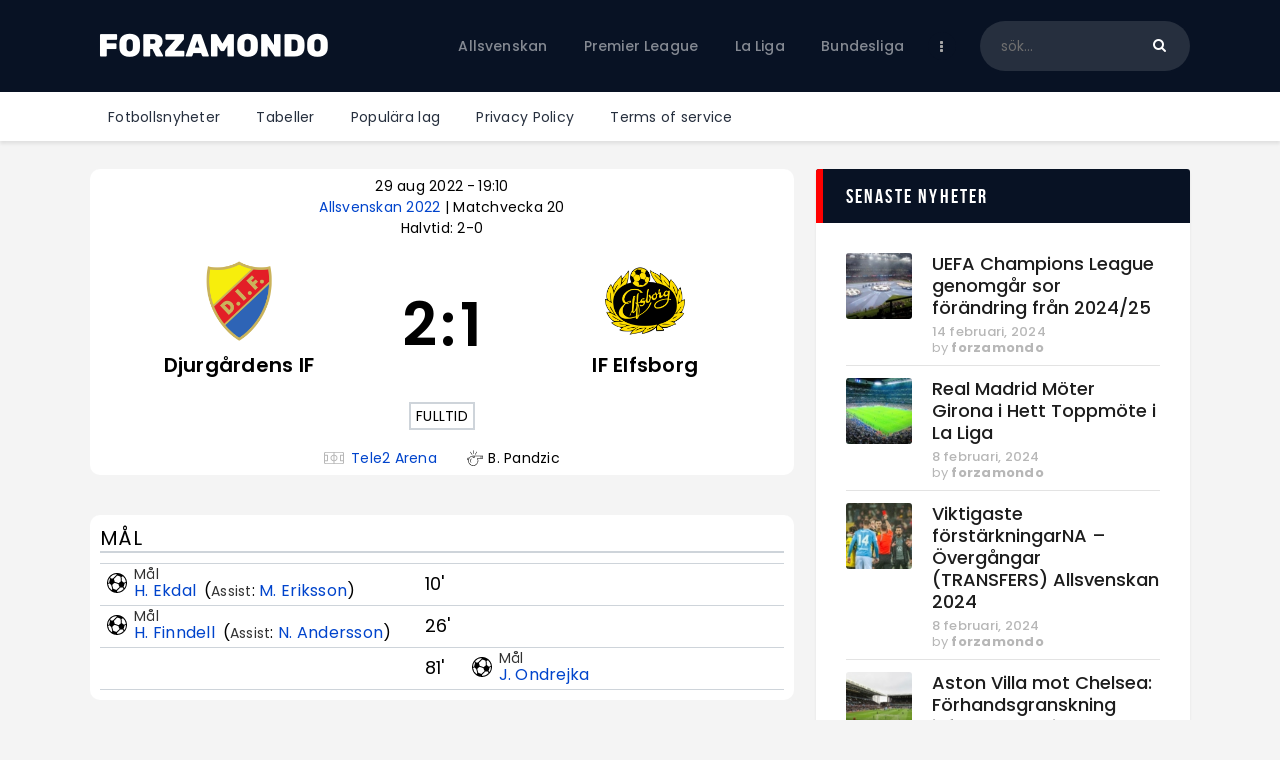

--- FILE ---
content_type: text/html; charset=UTF-8
request_url: https://forzamondo.se/match/djurg%C3%A5rdens-if-if-elfsborg-2022-08-29/
body_size: 32278
content:
<!DOCTYPE html>
<html lang="sv-SE" class="no-js
									 scheme_default										">
<head>
			<meta charset="UTF-8">
		<meta name="viewport" content="width=device-width, initial-scale=1, maximum-scale=1">
		<meta name="format-detection" content="telephone=no">
		<link rel="profile" href="//gmpg.org/xfn/11">
		<link rel="pingback" href="https://forzamondo.se/xmlrpc.php">
		<meta name='robots' content='index, follow, max-image-preview:large, max-snippet:-1, max-video-preview:-1' />
            <style>
                .wpaicg_toc h2{
                    margin-bottom: 20px;
                }
                .wpaicg_toc{
                    list-style: none;
                    margin: 0 0 30px 0!important;
                    padding: 0!important;
                }
                .wpaicg_toc li{}
                .wpaicg_toc li ul{
                    list-style: decimal;
                }
                .wpaicg_toc a{}
                .wpaicg_chat_widget{
                    position: fixed;
                }
                .wpaicg_widget_left{
                    bottom: 15px;
                    left: 15px;
                }
                .wpaicg_widget_right{
                    bottom: 15px;
                    right: 15px;
                }
                .wpaicg_widget_right .wpaicg_chat_widget_content{
                    right: 0;
                }
                .wpaicg_widget_left .wpaicg_chat_widget_content{
                    left: 0;
                }
                .wpaicg_chat_widget_content .wpaicg-chatbox{
                    height: 100%;
                }
                .wpaicg_widget_open .wpaicg_chat_widget_content{
                    height: 400px;
                }
                .wpaicg_chat_widget_content{
                    position: absolute;
                    bottom: calc(100% + 15px);
                    width: 350px;
                    overflow: hidden;

                }
                .wpaicg_widget_open .wpaicg_chat_widget_content .wpaicg-chatbox{
                    top: 0;
                }
                .wpaicg_chat_widget_content .wpaicg-chatbox{
                    position: absolute;
                    top: 100%;
                    left: 0;
                    width: 350px;
                    height: 400px;
                    transition: top 300ms cubic-bezier(0.17, 0.04, 0.03, 0.94);
                }
                .wpaicg_chat_widget_content .wpaicg-chatbox-content{
                    height: 355px;
                }
                .wpaicg_chat_widget_content .wpaicg-chatbox-content ul{
                    box-sizing: border-box;
                    height: 355px;
                    background: #222222;
                }
                .wpaicg_chat_widget_content .wpaicg-chatbox-content ul li{
                    color: #90EE90;
                    font-size: 13px;
                }
                .wpaicg_chat_widget_content .wpaicg-bot-thinking{
                    color: #90EE90;
                }
                .wpaicg_chat_widget_content .wpaicg-chatbox-type{
                    border-top: 0;
                    background: #222222;
                }
                .wpaicg_chat_widget_content .wpaicg-chat-message{
                    color: #90EE90;
                }
                .wpaicg_chat_widget_content input.wpaicg-chatbox-typing{}
                .wpaicg_chat_widget_content input.wpaicg-chatbox-typing:focus{
                    outline: none;
                }
                .wpaicg_chat_widget .wpaicg_toggle{
                    cursor: pointer;
                }
                .wpaicg_chat_widget .wpaicg_toggle img{
                    width: 75px;
                    height: 75px;
                }
            </style>
            
<!-- Google Tag Manager for WordPress by gtm4wp.com -->
<script data-cfasync="false" data-pagespeed-no-defer>
	var gtm4wp_datalayer_name = "dataLayer";
	var dataLayer = dataLayer || [];
</script>
<!-- End Google Tag Manager for WordPress by gtm4wp.com -->
	<!-- This site is optimized with the Yoast SEO plugin v22.0 - https://yoast.com/wordpress/plugins/seo/ -->
	<title>Djurgårdens IF - IF Elfsborg - ForzaMondo</title>
	<link rel="canonical" href="https://forzamondo.se/match/djurgårdens-if-if-elfsborg-2022-08-29/" />
	<meta property="og:locale" content="sv_SE" />
	<meta property="og:type" content="article" />
	<meta property="og:title" content="Djurgårdens IF - IF Elfsborg - ForzaMondo" />
	<meta property="og:description" content="Djurgårdens IF - IF Elfsborg" />
	<meta property="og:url" content="https://forzamondo.se/match/djurgårdens-if-if-elfsborg-2022-08-29/" />
	<meta property="og:site_name" content="ForzaMondo" />
	<meta property="article:modified_time" content="2022-10-11T14:12:23+00:00" />
	<meta name="twitter:card" content="summary_large_image" />
	<script type="application/ld+json" class="yoast-schema-graph">{"@context":"https://schema.org","@graph":[{"@type":"WebPage","@id":"https://forzamondo.se/match/djurg%c3%a5rdens-if-if-elfsborg-2022-08-29/","url":"https://forzamondo.se/match/djurg%c3%a5rdens-if-if-elfsborg-2022-08-29/","name":"Djurgårdens IF - IF Elfsborg - ForzaMondo","isPartOf":{"@id":"https://forzamondo.se/#website"},"datePublished":"2022-10-11T13:52:50+00:00","dateModified":"2022-10-11T14:12:23+00:00","breadcrumb":{"@id":"https://forzamondo.se/match/djurg%c3%a5rdens-if-if-elfsborg-2022-08-29/#breadcrumb"},"inLanguage":"sv-SE","potentialAction":[{"@type":"ReadAction","target":["https://forzamondo.se/match/djurg%c3%a5rdens-if-if-elfsborg-2022-08-29/"]}]},{"@type":"BreadcrumbList","@id":"https://forzamondo.se/match/djurg%c3%a5rdens-if-if-elfsborg-2022-08-29/#breadcrumb","itemListElement":[{"@type":"ListItem","position":1,"name":"Hem","item":"https://forzamondo.se/"},{"@type":"ListItem","position":2,"name":"Matches","item":"https://forzamondo.se/match/"},{"@type":"ListItem","position":3,"name":"Djurgårdens IF &#8211; IF Elfsborg"}]},{"@type":"WebSite","@id":"https://forzamondo.se/#website","url":"https://forzamondo.se/","name":"Forza Mondo","description":"Fotboll - Premier league, La liga, Bundesliga, Serie A, Ligue 1","publisher":{"@id":"https://forzamondo.se/#organization"},"potentialAction":[{"@type":"SearchAction","target":{"@type":"EntryPoint","urlTemplate":"https://forzamondo.se/?s={search_term_string}"},"query-input":"required name=search_term_string"}],"inLanguage":"sv-SE"},{"@type":"Organization","@id":"https://forzamondo.se/#organization","name":"Forza Mondo","url":"https://forzamondo.se/","logo":{"@type":"ImageObject","inLanguage":"sv-SE","@id":"https://forzamondo.se/#/schema/logo/image/","url":"https://forzamondo.se/wp-content/uploads/2022/10/logo_black.png","contentUrl":"https://forzamondo.se/wp-content/uploads/2022/10/logo_black.png","width":500,"height":80,"caption":"Forza Mondo"},"image":{"@id":"https://forzamondo.se/#/schema/logo/image/"}}]}</script>
	<!-- / Yoast SEO plugin. -->


<link rel='dns-prefetch' href='//www.googletagmanager.com' />
<link rel='dns-prefetch' href='//fonts.googleapis.com' />
<link rel="alternate" type="application/rss+xml" title="ForzaMondo &raquo; Webbflöde" href="https://forzamondo.se/feed/" />
<link rel="alternate" type="application/rss+xml" title="ForzaMondo &raquo; kommentarsflöde" href="https://forzamondo.se/comments/feed/" />
<link rel="alternate" type="application/rss+xml" title="ForzaMondo &raquo;  kommentarsflöde" href="https://forzamondo.se/match/djurg%c3%a5rdens-if-if-elfsborg-2022-08-29/feed/" />
<meta property="og:url" content="https://forzamondo.se/match/djurg%c3%a5rdens-if-if-elfsborg-2022-08-29/ "/>
			<meta property="og:title" content="" />
			<meta property="og:description" content="" />  
			<meta property="og:type" content="article" /><script type="text/javascript">
window._wpemojiSettings = {"baseUrl":"https:\/\/s.w.org\/images\/core\/emoji\/14.0.0\/72x72\/","ext":".png","svgUrl":"https:\/\/s.w.org\/images\/core\/emoji\/14.0.0\/svg\/","svgExt":".svg","source":{"concatemoji":"https:\/\/forzamondo.se\/wp-includes\/js\/wp-emoji-release.min.js"}};
/*! This file is auto-generated */
!function(i,n){var o,s,e;function c(e){try{var t={supportTests:e,timestamp:(new Date).valueOf()};sessionStorage.setItem(o,JSON.stringify(t))}catch(e){}}function p(e,t,n){e.clearRect(0,0,e.canvas.width,e.canvas.height),e.fillText(t,0,0);var t=new Uint32Array(e.getImageData(0,0,e.canvas.width,e.canvas.height).data),r=(e.clearRect(0,0,e.canvas.width,e.canvas.height),e.fillText(n,0,0),new Uint32Array(e.getImageData(0,0,e.canvas.width,e.canvas.height).data));return t.every(function(e,t){return e===r[t]})}function u(e,t,n){switch(t){case"flag":return n(e,"\ud83c\udff3\ufe0f\u200d\u26a7\ufe0f","\ud83c\udff3\ufe0f\u200b\u26a7\ufe0f")?!1:!n(e,"\ud83c\uddfa\ud83c\uddf3","\ud83c\uddfa\u200b\ud83c\uddf3")&&!n(e,"\ud83c\udff4\udb40\udc67\udb40\udc62\udb40\udc65\udb40\udc6e\udb40\udc67\udb40\udc7f","\ud83c\udff4\u200b\udb40\udc67\u200b\udb40\udc62\u200b\udb40\udc65\u200b\udb40\udc6e\u200b\udb40\udc67\u200b\udb40\udc7f");case"emoji":return!n(e,"\ud83e\udef1\ud83c\udffb\u200d\ud83e\udef2\ud83c\udfff","\ud83e\udef1\ud83c\udffb\u200b\ud83e\udef2\ud83c\udfff")}return!1}function f(e,t,n){var r="undefined"!=typeof WorkerGlobalScope&&self instanceof WorkerGlobalScope?new OffscreenCanvas(300,150):i.createElement("canvas"),a=r.getContext("2d",{willReadFrequently:!0}),o=(a.textBaseline="top",a.font="600 32px Arial",{});return e.forEach(function(e){o[e]=t(a,e,n)}),o}function t(e){var t=i.createElement("script");t.src=e,t.defer=!0,i.head.appendChild(t)}"undefined"!=typeof Promise&&(o="wpEmojiSettingsSupports",s=["flag","emoji"],n.supports={everything:!0,everythingExceptFlag:!0},e=new Promise(function(e){i.addEventListener("DOMContentLoaded",e,{once:!0})}),new Promise(function(t){var n=function(){try{var e=JSON.parse(sessionStorage.getItem(o));if("object"==typeof e&&"number"==typeof e.timestamp&&(new Date).valueOf()<e.timestamp+604800&&"object"==typeof e.supportTests)return e.supportTests}catch(e){}return null}();if(!n){if("undefined"!=typeof Worker&&"undefined"!=typeof OffscreenCanvas&&"undefined"!=typeof URL&&URL.createObjectURL&&"undefined"!=typeof Blob)try{var e="postMessage("+f.toString()+"("+[JSON.stringify(s),u.toString(),p.toString()].join(",")+"));",r=new Blob([e],{type:"text/javascript"}),a=new Worker(URL.createObjectURL(r),{name:"wpTestEmojiSupports"});return void(a.onmessage=function(e){c(n=e.data),a.terminate(),t(n)})}catch(e){}c(n=f(s,u,p))}t(n)}).then(function(e){for(var t in e)n.supports[t]=e[t],n.supports.everything=n.supports.everything&&n.supports[t],"flag"!==t&&(n.supports.everythingExceptFlag=n.supports.everythingExceptFlag&&n.supports[t]);n.supports.everythingExceptFlag=n.supports.everythingExceptFlag&&!n.supports.flag,n.DOMReady=!1,n.readyCallback=function(){n.DOMReady=!0}}).then(function(){return e}).then(function(){var e;n.supports.everything||(n.readyCallback(),(e=n.source||{}).concatemoji?t(e.concatemoji):e.wpemoji&&e.twemoji&&(t(e.twemoji),t(e.wpemoji)))}))}((window,document),window._wpemojiSettings);
</script>
<style type="text/css">
img.wp-smiley,
img.emoji {
	display: inline !important;
	border: none !important;
	box-shadow: none !important;
	height: 1em !important;
	width: 1em !important;
	margin: 0 0.07em !important;
	vertical-align: -0.1em !important;
	background: none !important;
	padding: 0 !important;
}
</style>
	<link property="stylesheet" rel='stylesheet' id='sb_instagram_styles-css' href='https://forzamondo.se/wp-content/plugins/instagram-feed/css/sb-instagram-2-2.min.css' type='text/css' media='all' />
<link property="stylesheet" rel='stylesheet' id='wp-block-library-css' href='https://forzamondo.se/wp-includes/css/dist/block-library/style.min.css' type='text/css' media='all' />
<style id='classic-theme-styles-inline-css' type='text/css'>
/*! This file is auto-generated */
.wp-block-button__link{color:#fff;background-color:#32373c;border-radius:9999px;box-shadow:none;text-decoration:none;padding:calc(.667em + 2px) calc(1.333em + 2px);font-size:1.125em}.wp-block-file__button{background:#32373c;color:#fff;text-decoration:none}
</style>
<style id='global-styles-inline-css' type='text/css'>
body{--wp--preset--color--black: #000000;--wp--preset--color--cyan-bluish-gray: #abb8c3;--wp--preset--color--white: #ffffff;--wp--preset--color--pale-pink: #f78da7;--wp--preset--color--vivid-red: #cf2e2e;--wp--preset--color--luminous-vivid-orange: #ff6900;--wp--preset--color--luminous-vivid-amber: #fcb900;--wp--preset--color--light-green-cyan: #7bdcb5;--wp--preset--color--vivid-green-cyan: #00d084;--wp--preset--color--pale-cyan-blue: #8ed1fc;--wp--preset--color--vivid-cyan-blue: #0693e3;--wp--preset--color--vivid-purple: #9b51e0;--wp--preset--color--bg-color: #ffffff;--wp--preset--color--bd-color: #e3e3e3;--wp--preset--color--text: #797e87;--wp--preset--color--text-dark: #262f3e;--wp--preset--color--text-light: #797e87;--wp--preset--color--text-link: #081324;--wp--preset--color--text-hover: #474e92;--wp--preset--color--text-link-2: #80d572;--wp--preset--color--text-hover-2: #8be77c;--wp--preset--color--text-link-3: #ddb837;--wp--preset--color--text-hover-3: #eec432;--wp--preset--gradient--vivid-cyan-blue-to-vivid-purple: linear-gradient(135deg,rgba(6,147,227,1) 0%,rgb(155,81,224) 100%);--wp--preset--gradient--light-green-cyan-to-vivid-green-cyan: linear-gradient(135deg,rgb(122,220,180) 0%,rgb(0,208,130) 100%);--wp--preset--gradient--luminous-vivid-amber-to-luminous-vivid-orange: linear-gradient(135deg,rgba(252,185,0,1) 0%,rgba(255,105,0,1) 100%);--wp--preset--gradient--luminous-vivid-orange-to-vivid-red: linear-gradient(135deg,rgba(255,105,0,1) 0%,rgb(207,46,46) 100%);--wp--preset--gradient--very-light-gray-to-cyan-bluish-gray: linear-gradient(135deg,rgb(238,238,238) 0%,rgb(169,184,195) 100%);--wp--preset--gradient--cool-to-warm-spectrum: linear-gradient(135deg,rgb(74,234,220) 0%,rgb(151,120,209) 20%,rgb(207,42,186) 40%,rgb(238,44,130) 60%,rgb(251,105,98) 80%,rgb(254,248,76) 100%);--wp--preset--gradient--blush-light-purple: linear-gradient(135deg,rgb(255,206,236) 0%,rgb(152,150,240) 100%);--wp--preset--gradient--blush-bordeaux: linear-gradient(135deg,rgb(254,205,165) 0%,rgb(254,45,45) 50%,rgb(107,0,62) 100%);--wp--preset--gradient--luminous-dusk: linear-gradient(135deg,rgb(255,203,112) 0%,rgb(199,81,192) 50%,rgb(65,88,208) 100%);--wp--preset--gradient--pale-ocean: linear-gradient(135deg,rgb(255,245,203) 0%,rgb(182,227,212) 50%,rgb(51,167,181) 100%);--wp--preset--gradient--electric-grass: linear-gradient(135deg,rgb(202,248,128) 0%,rgb(113,206,126) 100%);--wp--preset--gradient--midnight: linear-gradient(135deg,rgb(2,3,129) 0%,rgb(40,116,252) 100%);--wp--preset--font-size--small: 13px;--wp--preset--font-size--medium: 20px;--wp--preset--font-size--large: 36px;--wp--preset--font-size--x-large: 42px;--wp--preset--spacing--20: 0.44rem;--wp--preset--spacing--30: 0.67rem;--wp--preset--spacing--40: 1rem;--wp--preset--spacing--50: 1.5rem;--wp--preset--spacing--60: 2.25rem;--wp--preset--spacing--70: 3.38rem;--wp--preset--spacing--80: 5.06rem;--wp--preset--shadow--natural: 6px 6px 9px rgba(0, 0, 0, 0.2);--wp--preset--shadow--deep: 12px 12px 50px rgba(0, 0, 0, 0.4);--wp--preset--shadow--sharp: 6px 6px 0px rgba(0, 0, 0, 0.2);--wp--preset--shadow--outlined: 6px 6px 0px -3px rgba(255, 255, 255, 1), 6px 6px rgba(0, 0, 0, 1);--wp--preset--shadow--crisp: 6px 6px 0px rgba(0, 0, 0, 1);}:where(.is-layout-flex){gap: 0.5em;}:where(.is-layout-grid){gap: 0.5em;}body .is-layout-flow > .alignleft{float: left;margin-inline-start: 0;margin-inline-end: 2em;}body .is-layout-flow > .alignright{float: right;margin-inline-start: 2em;margin-inline-end: 0;}body .is-layout-flow > .aligncenter{margin-left: auto !important;margin-right: auto !important;}body .is-layout-constrained > .alignleft{float: left;margin-inline-start: 0;margin-inline-end: 2em;}body .is-layout-constrained > .alignright{float: right;margin-inline-start: 2em;margin-inline-end: 0;}body .is-layout-constrained > .aligncenter{margin-left: auto !important;margin-right: auto !important;}body .is-layout-constrained > :where(:not(.alignleft):not(.alignright):not(.alignfull)){max-width: var(--wp--style--global--content-size);margin-left: auto !important;margin-right: auto !important;}body .is-layout-constrained > .alignwide{max-width: var(--wp--style--global--wide-size);}body .is-layout-flex{display: flex;}body .is-layout-flex{flex-wrap: wrap;align-items: center;}body .is-layout-flex > *{margin: 0;}body .is-layout-grid{display: grid;}body .is-layout-grid > *{margin: 0;}:where(.wp-block-columns.is-layout-flex){gap: 2em;}:where(.wp-block-columns.is-layout-grid){gap: 2em;}:where(.wp-block-post-template.is-layout-flex){gap: 1.25em;}:where(.wp-block-post-template.is-layout-grid){gap: 1.25em;}.has-black-color{color: var(--wp--preset--color--black) !important;}.has-cyan-bluish-gray-color{color: var(--wp--preset--color--cyan-bluish-gray) !important;}.has-white-color{color: var(--wp--preset--color--white) !important;}.has-pale-pink-color{color: var(--wp--preset--color--pale-pink) !important;}.has-vivid-red-color{color: var(--wp--preset--color--vivid-red) !important;}.has-luminous-vivid-orange-color{color: var(--wp--preset--color--luminous-vivid-orange) !important;}.has-luminous-vivid-amber-color{color: var(--wp--preset--color--luminous-vivid-amber) !important;}.has-light-green-cyan-color{color: var(--wp--preset--color--light-green-cyan) !important;}.has-vivid-green-cyan-color{color: var(--wp--preset--color--vivid-green-cyan) !important;}.has-pale-cyan-blue-color{color: var(--wp--preset--color--pale-cyan-blue) !important;}.has-vivid-cyan-blue-color{color: var(--wp--preset--color--vivid-cyan-blue) !important;}.has-vivid-purple-color{color: var(--wp--preset--color--vivid-purple) !important;}.has-black-background-color{background-color: var(--wp--preset--color--black) !important;}.has-cyan-bluish-gray-background-color{background-color: var(--wp--preset--color--cyan-bluish-gray) !important;}.has-white-background-color{background-color: var(--wp--preset--color--white) !important;}.has-pale-pink-background-color{background-color: var(--wp--preset--color--pale-pink) !important;}.has-vivid-red-background-color{background-color: var(--wp--preset--color--vivid-red) !important;}.has-luminous-vivid-orange-background-color{background-color: var(--wp--preset--color--luminous-vivid-orange) !important;}.has-luminous-vivid-amber-background-color{background-color: var(--wp--preset--color--luminous-vivid-amber) !important;}.has-light-green-cyan-background-color{background-color: var(--wp--preset--color--light-green-cyan) !important;}.has-vivid-green-cyan-background-color{background-color: var(--wp--preset--color--vivid-green-cyan) !important;}.has-pale-cyan-blue-background-color{background-color: var(--wp--preset--color--pale-cyan-blue) !important;}.has-vivid-cyan-blue-background-color{background-color: var(--wp--preset--color--vivid-cyan-blue) !important;}.has-vivid-purple-background-color{background-color: var(--wp--preset--color--vivid-purple) !important;}.has-black-border-color{border-color: var(--wp--preset--color--black) !important;}.has-cyan-bluish-gray-border-color{border-color: var(--wp--preset--color--cyan-bluish-gray) !important;}.has-white-border-color{border-color: var(--wp--preset--color--white) !important;}.has-pale-pink-border-color{border-color: var(--wp--preset--color--pale-pink) !important;}.has-vivid-red-border-color{border-color: var(--wp--preset--color--vivid-red) !important;}.has-luminous-vivid-orange-border-color{border-color: var(--wp--preset--color--luminous-vivid-orange) !important;}.has-luminous-vivid-amber-border-color{border-color: var(--wp--preset--color--luminous-vivid-amber) !important;}.has-light-green-cyan-border-color{border-color: var(--wp--preset--color--light-green-cyan) !important;}.has-vivid-green-cyan-border-color{border-color: var(--wp--preset--color--vivid-green-cyan) !important;}.has-pale-cyan-blue-border-color{border-color: var(--wp--preset--color--pale-cyan-blue) !important;}.has-vivid-cyan-blue-border-color{border-color: var(--wp--preset--color--vivid-cyan-blue) !important;}.has-vivid-purple-border-color{border-color: var(--wp--preset--color--vivid-purple) !important;}.has-vivid-cyan-blue-to-vivid-purple-gradient-background{background: var(--wp--preset--gradient--vivid-cyan-blue-to-vivid-purple) !important;}.has-light-green-cyan-to-vivid-green-cyan-gradient-background{background: var(--wp--preset--gradient--light-green-cyan-to-vivid-green-cyan) !important;}.has-luminous-vivid-amber-to-luminous-vivid-orange-gradient-background{background: var(--wp--preset--gradient--luminous-vivid-amber-to-luminous-vivid-orange) !important;}.has-luminous-vivid-orange-to-vivid-red-gradient-background{background: var(--wp--preset--gradient--luminous-vivid-orange-to-vivid-red) !important;}.has-very-light-gray-to-cyan-bluish-gray-gradient-background{background: var(--wp--preset--gradient--very-light-gray-to-cyan-bluish-gray) !important;}.has-cool-to-warm-spectrum-gradient-background{background: var(--wp--preset--gradient--cool-to-warm-spectrum) !important;}.has-blush-light-purple-gradient-background{background: var(--wp--preset--gradient--blush-light-purple) !important;}.has-blush-bordeaux-gradient-background{background: var(--wp--preset--gradient--blush-bordeaux) !important;}.has-luminous-dusk-gradient-background{background: var(--wp--preset--gradient--luminous-dusk) !important;}.has-pale-ocean-gradient-background{background: var(--wp--preset--gradient--pale-ocean) !important;}.has-electric-grass-gradient-background{background: var(--wp--preset--gradient--electric-grass) !important;}.has-midnight-gradient-background{background: var(--wp--preset--gradient--midnight) !important;}.has-small-font-size{font-size: var(--wp--preset--font-size--small) !important;}.has-medium-font-size{font-size: var(--wp--preset--font-size--medium) !important;}.has-large-font-size{font-size: var(--wp--preset--font-size--large) !important;}.has-x-large-font-size{font-size: var(--wp--preset--font-size--x-large) !important;}
.wp-block-navigation a:where(:not(.wp-element-button)){color: inherit;}
:where(.wp-block-post-template.is-layout-flex){gap: 1.25em;}:where(.wp-block-post-template.is-layout-grid){gap: 1.25em;}
:where(.wp-block-columns.is-layout-flex){gap: 2em;}:where(.wp-block-columns.is-layout-grid){gap: 2em;}
.wp-block-pullquote{font-size: 1.5em;line-height: 1.6;}
</style>
<link property="stylesheet" rel='stylesheet' id='wp-ai-content-generator-css' href='https://forzamondo.se/wp-content/plugins/gpt3-ai-content-generator/public/css/wp-ai-content-generator-public.css' type='text/css' media='all' />
<link property="stylesheet" rel='stylesheet' id='contact-form-7-css' href='https://forzamondo.se/wp-content/plugins/contact-form-7/includes/css/styles.css' type='text/css' media='all' />
<link property="stylesheet" rel='stylesheet' id='ctf_styles-css' href='https://forzamondo.se/wp-content/plugins/custom-twitter-feeds/css/ctf-styles.min.css' type='text/css' media='all' />
<link property="stylesheet" rel='stylesheet' id='essential-grid-plugin-settings-css' href='https://forzamondo.se/wp-content/plugins/essential-grid/public/assets/css/settings.css' type='text/css' media='all' />
<link property="stylesheet" rel='stylesheet' id='tp-fontello-css' href='https://forzamondo.se/wp-content/plugins/essential-grid/public/assets/font/fontello/css/fontello.css' type='text/css' media='all' />
<link property="stylesheet" rel='stylesheet' id='trx_addons-icons-css' href='https://forzamondo.se/wp-content/plugins/trx_addons/css/font-icons/css/trx_addons_icons.css' type='text/css' media='all' />
<link property="stylesheet" rel='stylesheet' id='jquery-swiper-css' href='https://forzamondo.se/wp-content/plugins/trx_addons/js/swiper/swiper.min.css' type='text/css' media='all' />
<link property="stylesheet" rel='stylesheet' id='magnific-popup-css' href='https://forzamondo.se/wp-content/plugins/trx_addons/js/magnific/magnific-popup.min.css' type='text/css' media='all' />
<link property="stylesheet" rel='stylesheet' id='trx_addons-css' href='https://forzamondo.se/wp-content/plugins/trx_addons/css/__styles.css' type='text/css' media='all' />
<link property="stylesheet" rel='stylesheet' id='trx_addons-animation-css' href='https://forzamondo.se/wp-content/plugins/trx_addons/css/trx_addons.animation.css' type='text/css' media='all' />
<link property="stylesheet" rel='stylesheet' id='trx_socials-icons-css' href='https://forzamondo.se/wp-content/plugins/trx_socials/assets/css/font_icons/css/trx_socials_icons.css' type='text/css' media='all' />
<link property="stylesheet" rel='stylesheet' id='trx_socials-widget_instagram-css' href='https://forzamondo.se/wp-content/plugins/trx_socials/widgets/instagram/instagram.css' type='text/css' media='all' />
<link property="stylesheet" rel='stylesheet' id='anwpfl_styles-css' href='https://forzamondo.se/wp-content/plugins/football-leagues-by-anwppro/public/css/styles.min.css' type='text/css' media='all' />
<style id='anwpfl_styles-inline-css' type='text/css'>
.anwp-bg-light {background-color: #ffffff !important;}
</style>
<link property="stylesheet" rel='stylesheet' id='anwpfl_flags-css' href='https://forzamondo.se/wp-content/plugins/football-leagues-by-anwppro/vendor/world-flags-sprite/stylesheets/flags32.css' type='text/css' media='all' />
<link property="stylesheet" rel='stylesheet' id='anwpfl_flags_16-css' href='https://forzamondo.se/wp-content/plugins/football-leagues-by-anwppro/vendor/world-flags-sprite/stylesheets/flags16.css' type='text/css' media='all' />
<link property="stylesheet" rel='stylesheet' id='modaal-css' href='https://forzamondo.se/wp-content/plugins/football-leagues-by-anwppro/vendor/modaal/modaal.min.css' type='text/css' media='all' />
<link property="stylesheet" rel='stylesheet' id='plyr-css' href='https://forzamondo.se/wp-content/plugins/football-leagues-by-anwppro/vendor/plyr/plyr.css' type='text/css' media='all' />
<link property="stylesheet" rel='stylesheet' id='tippy-light-border-css' href='https://forzamondo.se/wp-content/plugins/football-leagues-by-anwppro/vendor/tippy/light-border.css' type='text/css' media='all' />
<link property="stylesheet" rel='stylesheet' id='fcunited-parent-style-css' href='https://forzamondo.se/wp-content/themes/fcunited/style.css' type='text/css' media='all' />
<link property="stylesheet" rel='stylesheet' id='elementor-icons-css' href='https://forzamondo.se/wp-content/plugins/elementor/assets/lib/eicons/css/elementor-icons.min.css' type='text/css' media='all' />
<link property="stylesheet" rel='stylesheet' id='elementor-frontend-legacy-css' href='https://forzamondo.se/wp-content/plugins/elementor/assets/css/frontend-legacy.min.css' type='text/css' media='all' />
<link property="stylesheet" rel='stylesheet' id='elementor-frontend-css' href='https://forzamondo.se/wp-content/plugins/elementor/assets/css/frontend.min.css' type='text/css' media='all' />
<style id='elementor-frontend-inline-css' type='text/css'>
.elementor-kit-2823{--e-global-color-primary:#6EC1E4;--e-global-color-secondary:#54595F;--e-global-color-text:#7A7A7A;--e-global-color-accent:#61CE70;--e-global-color-1be65185:#4054B2;--e-global-color-5d5f3900:#23A455;--e-global-color-28773b7:#000;--e-global-color-2469eac8:#FFF;--e-global-typography-primary-font-family:"Roboto";--e-global-typography-primary-font-weight:600;--e-global-typography-secondary-font-family:"Roboto Slab";--e-global-typography-secondary-font-weight:400;--e-global-typography-text-font-family:"Roboto";--e-global-typography-text-font-weight:400;--e-global-typography-accent-font-family:"Roboto";--e-global-typography-accent-font-weight:500;}.elementor-section.elementor-section-boxed > .elementor-container{max-width:1308px;}.e-container{--container-max-width:1308px;}.elementor-widget:not(:last-child){margin-bottom:0px;}.elementor-element{--widgets-spacing:0px;}{}.sc_layouts_title_caption{display:var(--page-title-display);}@media(max-width:1024px){.elementor-section.elementor-section-boxed > .elementor-container{max-width:1024px;}.e-container{--container-max-width:1024px;}}@media(max-width:767px){.elementor-section.elementor-section-boxed > .elementor-container{max-width:767px;}.e-container{--container-max-width:767px;}}
</style>
<link property="stylesheet" rel='stylesheet' id='font-awesome-5-all-css' href='https://forzamondo.se/wp-content/plugins/elementor/assets/lib/font-awesome/css/all.min.css' type='text/css' media='all' />
<link property="stylesheet" rel='stylesheet' id='font-awesome-4-shim-css' href='https://forzamondo.se/wp-content/plugins/elementor/assets/lib/font-awesome/css/v4-shims.min.css' type='text/css' media='all' />
<link property="stylesheet" rel='stylesheet' id='google-fonts-1-css' href='https://fonts.googleapis.com/css?family=Roboto%3A100%2C100italic%2C200%2C200italic%2C300%2C300italic%2C400%2C400italic%2C500%2C500italic%2C600%2C600italic%2C700%2C700italic%2C800%2C800italic%2C900%2C900italic%7CRoboto+Slab%3A100%2C100italic%2C200%2C200italic%2C300%2C300italic%2C400%2C400italic%2C500%2C500italic%2C600%2C600italic%2C700%2C700italic%2C800%2C800italic%2C900%2C900italic&#038;display=auto' type='text/css' media='all' />
<link property="stylesheet" rel='stylesheet' id='wpgdprc-front-css-css' href='https://forzamondo.se/wp-content/plugins/wp-gdpr-compliance/Assets/css/front.css' type='text/css' media='all' />
<style id='wpgdprc-front-css-inline-css' type='text/css'>
:root{--wp-gdpr--bar--background-color: #000000;--wp-gdpr--bar--color: #ffffff;--wp-gdpr--button--background-color: #000000;--wp-gdpr--button--background-color--darken: #000000;--wp-gdpr--button--color: #ffffff;}
</style>
<link property="stylesheet" rel='stylesheet' id='fcunited-font-BebasNeue-css' href='https://forzamondo.se/wp-content/themes/fcunited/css/font-face/BebasNeue/stylesheet.css' type='text/css' media='all' />
<link property="stylesheet" rel='stylesheet' id='fcunited-font-google_fonts-css' href='https://fonts.googleapis.com/css?family=Poppins:100,100i,200,200i,300,300i,400,400i,500,500i,600,600i,700,700i,800%7CSans-serif:400,400italic,700,700italic&#038;subset=latin,latin-ext' type='text/css' media='all' />
<link property="stylesheet" rel='stylesheet' id='fontello-style-css' href='https://forzamondo.se/wp-content/themes/fcunited/css/font-icons/css/fontello.css' type='text/css' media='all' />
<link property="stylesheet" rel='stylesheet' id='fcunited-main-css' href='https://forzamondo.se/wp-content/themes/fcunited/style.css' type='text/css' media='all' />
<style id='fcunited-main-inline-css' type='text/css'>
.post-navigation .nav-previous a .nav-arrow { background-color: rgba(128,128,128,0.05); border:1px solid rgba(128,128,128,0.1); }.post-navigation .nav-previous a .nav-arrow:after { top: 0; opacity: 1; }.post-navigation .nav-next a .nav-arrow { background-color: rgba(128,128,128,0.05); border-color:rgba(128,128,128,0.1); }.post-navigation .nav-next a .nav-arrow:after { top: 0; opacity: 1; }
</style>
<link property="stylesheet" rel='stylesheet' id='fcunited-plugins-css' href='https://forzamondo.se/wp-content/themes/fcunited/css/__plugins.css' type='text/css' media='all' />
<link property="stylesheet" rel='stylesheet' id='fcunited-custom-css' href='https://forzamondo.se/wp-content/themes/fcunited/css/__custom.css' type='text/css' media='all' />
<link property="stylesheet" rel='stylesheet' id='fcunited-color-default-css' href='https://forzamondo.se/wp-content/themes/fcunited/css/__colors-default.css' type='text/css' media='all' />
<link property="stylesheet" rel='stylesheet' id='fcunited-color-dark-css' href='https://forzamondo.se/wp-content/themes/fcunited/css/__colors-dark.css' type='text/css' media='all' />
<link property="stylesheet" rel='stylesheet' id='fcunited-color-alter-css' href='https://forzamondo.se/wp-content/themes/fcunited/css/__colors-alter.css' type='text/css' media='all' />
<link property="stylesheet" rel='stylesheet' id='mediaelement-css' href='https://forzamondo.se/wp-includes/js/mediaelement/mediaelementplayer-legacy.min.css' type='text/css' media='all' />
<link property="stylesheet" rel='stylesheet' id='wp-mediaelement-css' href='https://forzamondo.se/wp-includes/js/mediaelement/wp-mediaelement.min.css' type='text/css' media='all' />
<link property="stylesheet" rel='stylesheet' id='fcunited-skin-default-css' href='https://forzamondo.se/wp-content/themes/fcunited/skins/default/skin.css' type='text/css' media='all' />
<link property="stylesheet" rel='stylesheet' id='fcunited-child-css' href='https://forzamondo.se/wp-content/themes/forzamondo/style.css' type='text/css' media='all' />
<link property="stylesheet" rel='stylesheet' id='trx_addons-responsive-css' href='https://forzamondo.se/wp-content/plugins/trx_addons/css/__responsive.css' type='text/css' media='all' />
<link property="stylesheet" rel='stylesheet' id='fcunited-responsive-css' href='https://forzamondo.se/wp-content/themes/fcunited/css/__responsive.css' type='text/css' media='all' />
<link property="stylesheet" rel='stylesheet' id='fcunited-skin-default-responsive-css' href='https://forzamondo.se/wp-content/themes/fcunited/skins/default/skin-responsive.css' type='text/css' media='all' />
<script type='text/javascript' src='https://forzamondo.se/wp-includes/js/jquery/jquery.min.js' id='jquery-core-js'></script>
<script type='text/javascript' src='https://forzamondo.se/wp-includes/js/jquery/jquery-migrate.min.js' id='jquery-migrate-js'></script>
<script type='text/javascript' src='https://forzamondo.se/wp-content/plugins/gpt3-ai-content-generator/public/js/wp-ai-content-generator-public.js' id='wp-ai-content-generator-js'></script>
<script type='text/javascript' src='https://forzamondo.se/wp-content/plugins/football-leagues-by-anwppro/vendor/modaal/modaal.min.js' id='modaal-js'></script>
<script type='text/javascript' src='https://forzamondo.se/wp-content/plugins/football-leagues-by-anwppro/vendor/plyr/plyr.polyfilled.min.js' id='plyr-js'></script>
<script type='text/javascript' src='https://forzamondo.se/wp-content/plugins/elementor/assets/lib/font-awesome/js/v4-shims.min.js' id='font-awesome-4-shim-js'></script>

<!-- Kodblock för ”Google Analytics” tillagt av Site Kit -->
<script type='text/javascript' src='https://www.googletagmanager.com/gtag/js?id=GT-5TWW57K' id='google_gtagjs-js' async></script>
<script id="google_gtagjs-js-after" type="text/javascript">
window.dataLayer = window.dataLayer || [];function gtag(){dataLayer.push(arguments);}
gtag('set', 'linker', {"domains":["forzamondo.se"]} );
gtag("js", new Date());
gtag("set", "developer_id.dZTNiMT", true);
gtag("config", "GT-5TWW57K");
</script>

<!-- Avslut av kodblock för ”Google Analytics” tillagt av Site Kit -->
<script type='text/javascript' id='wpgdprc-front-js-js-extra'>
/* <![CDATA[ */
var wpgdprcFront = {"ajaxUrl":"https:\/\/forzamondo.se\/wp-admin\/admin-ajax.php","ajaxNonce":"8018c85a9a","ajaxArg":"security","pluginPrefix":"wpgdprc","blogId":"1","isMultiSite":"","locale":"sv_SE","showSignUpModal":"","showFormModal":"","cookieName":"wpgdprc-consent","consentVersion":"","path":"\/","prefix":"wpgdprc"};
/* ]]> */
</script>
<script type='text/javascript' src='https://forzamondo.se/wp-content/plugins/wp-gdpr-compliance/Assets/js/front.min.js' id='wpgdprc-front-js-js'></script>
<link rel="https://api.w.org/" href="https://forzamondo.se/wp-json/" /><link rel="EditURI" type="application/rsd+xml" title="RSD" href="https://forzamondo.se/xmlrpc.php?rsd" />
<meta name="generator" content="WordPress 6.3.7" />
<link rel='shortlink' href='https://forzamondo.se/?p=13359' />
<link rel="alternate" type="application/json+oembed" href="https://forzamondo.se/wp-json/oembed/1.0/embed?url=https%3A%2F%2Fforzamondo.se%2Fmatch%2Fdjurg%25c3%25a5rdens-if-if-elfsborg-2022-08-29%2F" />
<link rel="alternate" type="text/xml+oembed" href="https://forzamondo.se/wp-json/oembed/1.0/embed?url=https%3A%2F%2Fforzamondo.se%2Fmatch%2Fdjurg%25c3%25a5rdens-if-if-elfsborg-2022-08-29%2F&#038;format=xml" />
<meta name="generator" content="Site Kit by Google 1.119.0" />
<!-- Google Tag Manager for WordPress by gtm4wp.com -->
<!-- GTM Container placement set to automatic -->
<script data-cfasync="false" data-pagespeed-no-defer type="text/javascript">
	var dataLayer_content = {"pagePostType":"anwp_match","pagePostType2":"single-anwp_match","pagePostAuthor":"forzamondo"};
	dataLayer.push( dataLayer_content );
</script>
<script data-cfasync="false">
(function(w,d,s,l,i){w[l]=w[l]||[];w[l].push({'gtm.start':
new Date().getTime(),event:'gtm.js'});var f=d.getElementsByTagName(s)[0],
j=d.createElement(s),dl=l!='dataLayer'?'&l='+l:'';j.async=true;j.src=
'//www.googletagmanager.com/gtm.'+'js?id='+i+dl;f.parentNode.insertBefore(j,f);
})(window,document,'script','dataLayer','GTM-TJPVPBG');
</script>
<!-- End Google Tag Manager -->
<!-- End Google Tag Manager for WordPress by gtm4wp.com --><style type="text/css">.recentcomments a{display:inline !important;padding:0 !important;margin:0 !important;}</style><link rel="icon" href="https://forzamondo.se/wp-content/uploads/2022/10/fom_fav-32x32.png" sizes="32x32" />
<link rel="icon" href="https://forzamondo.se/wp-content/uploads/2022/10/fom_fav.png" sizes="192x192" />
<link rel="apple-touch-icon" href="https://forzamondo.se/wp-content/uploads/2022/10/fom_fav.png" />
<meta name="msapplication-TileImage" content="https://forzamondo.se/wp-content/uploads/2022/10/fom_fav.png" />
		<style type="text/css" id="wp-custom-css">
			.post_featured {
text-align:center;	
	background-color: #262F3E!important;
}		</style>
		<style type="text/css" id="trx_addons-inline-styles-inline-css">.fcunited_inline_2064729934{background-color:#F4F4F4;}.trx_addons_inline_1552034372 img{max-height:80px;}</style>
<style id="elementor-post-779">.elementor-779 .elementor-element.elementor-element-5120a1ef > .elementor-container > .elementor-row > .elementor-column > .elementor-column-wrap > .elementor-widget-wrap{align-content:center;align-items:center;}.elementor-779 .elementor-element.elementor-element-5120a1ef{margin-top:0px;margin-bottom:1px;z-index:9999;}.elementor-779 .elementor-element.elementor-element-113536a{-ms-flex-pack:inherit;-webkit-justify-content:inherit;justify-content:inherit;}.elementor-779 .elementor-element.elementor-element-4992179 .logo_image{max-height:80px;}.elementor-779 .elementor-element.elementor-element-632a6cda{-ms-flex-pack:inherit;-webkit-justify-content:inherit;justify-content:inherit;}.elementor-779 .elementor-element.elementor-element-e47b5a9{box-shadow:0px 3px 3px 0px rgba(0,0,0,0.08);}.elementor-779 .elementor-element.elementor-element-feb165e{-ms-flex-pack:inherit;-webkit-justify-content:inherit;justify-content:inherit;}@media(max-width:767px){.elementor-779 .elementor-element.elementor-element-113536a{width:70%;}.elementor-779 .elementor-element.elementor-element-632a6cda{width:30%;}}@media(min-width:768px){.elementor-779 .elementor-element.elementor-element-113536a{width:25.076%;}.elementor-779 .elementor-element.elementor-element-632a6cda{width:74.924%;}}@media(max-width:1024px) and (min-width:768px){.elementor-779 .elementor-element.elementor-element-113536a{width:33%;}.elementor-779 .elementor-element.elementor-element-632a6cda{width:67%;}}</style>
<style>.elementor-779 .elementor-element.elementor-element-5120a1ef > .elementor-container > .elementor-row > .elementor-column > .elementor-column-wrap > .elementor-widget-wrap{align-content:center;align-items:center;}.elementor-779 .elementor-element.elementor-element-5120a1ef{margin-top:0px;margin-bottom:1px;z-index:9999;}.elementor-779 .elementor-element.elementor-element-113536a{-ms-flex-pack:inherit;-webkit-justify-content:inherit;justify-content:inherit;}.elementor-779 .elementor-element.elementor-element-4992179 .logo_image{max-height:80px;}.elementor-779 .elementor-element.elementor-element-632a6cda{-ms-flex-pack:inherit;-webkit-justify-content:inherit;justify-content:inherit;}.elementor-779 .elementor-element.elementor-element-e47b5a9{box-shadow:0px 3px 3px 0px rgba(0,0,0,0.08);}.elementor-779 .elementor-element.elementor-element-feb165e{-ms-flex-pack:inherit;-webkit-justify-content:inherit;justify-content:inherit;}@media(max-width:767px){.elementor-779 .elementor-element.elementor-element-113536a{width:70%;}.elementor-779 .elementor-element.elementor-element-632a6cda{width:30%;}}@media(min-width:768px){.elementor-779 .elementor-element.elementor-element-113536a{width:25.076%;}.elementor-779 .elementor-element.elementor-element-632a6cda{width:74.924%;}}@media(max-width:1024px) and (min-width:768px){.elementor-779 .elementor-element.elementor-element-113536a{width:33%;}.elementor-779 .elementor-element.elementor-element-632a6cda{width:67%;}}</style>
<style id="elementor-post-622">.elementor-622 .elementor-element.elementor-element-09bdb0e{-ms-flex-pack:inherit;-webkit-justify-content:inherit;justify-content:inherit;}.elementor-622 .elementor-element.elementor-element-f08c64c{--spacer-size:84px;}.elementor-622 .elementor-element.elementor-element-eabacc7{transition:background 0.3s, border 0.3s, border-radius 0.3s, box-shadow 0.3s;}.elementor-622 .elementor-element.elementor-element-eabacc7 > .elementor-background-overlay{transition:background 0.3s, border-radius 0.3s, opacity 0.3s;}.elementor-622 .elementor-element.elementor-element-8e2b6db{-ms-flex-pack:inherit;-webkit-justify-content:inherit;justify-content:inherit;}.elementor-622 .elementor-element.elementor-element-19f2f15{-ms-flex-pack:inherit;-webkit-justify-content:inherit;justify-content:inherit;}.elementor-622 .elementor-element.elementor-element-8e71f9c{font-size:16px;}.elementor-622 .elementor-element.elementor-element-37347fb{-ms-flex-pack:inherit;-webkit-justify-content:inherit;justify-content:inherit;}.elementor-622 .elementor-element.elementor-element-54b219a{-ms-flex-pack:inherit;-webkit-justify-content:inherit;justify-content:inherit;}.elementor-622 .elementor-element.elementor-element-baba68a{--spacer-size:72px;}.elementor-622 .elementor-element.elementor-element-38e0052{--divider-border-style:solid;--divider-color:#262F3E;--divider-border-width:2px;}.elementor-622 .elementor-element.elementor-element-38e0052 .elementor-divider-separator{width:100%;}.elementor-622 .elementor-element.elementor-element-38e0052 .elementor-divider{padding-top:0px;padding-bottom:0px;}.elementor-622 .elementor-element.elementor-element-d85a5d0{--spacer-size:15px;}.elementor-622 .elementor-element.elementor-element-f03b730 > .elementor-container > .elementor-row > .elementor-column > .elementor-column-wrap > .elementor-widget-wrap{align-content:center;align-items:center;}.elementor-622 .elementor-element.elementor-element-1c99334{-ms-flex-pack:inherit;-webkit-justify-content:inherit;justify-content:inherit;}.elementor-622 .elementor-element.elementor-element-c6d692b{-ms-flex-pack:inherit;-webkit-justify-content:inherit;justify-content:inherit;}.elementor-622 .elementor-element.elementor-element-87f9d0c{-ms-flex-pack:inherit;-webkit-justify-content:inherit;justify-content:inherit;}.elementor-622 .elementor-element.elementor-element-fdaa68a{--spacer-size:18px;}.elementor-622 .elementor-element.elementor-element-faa03e5{--spacer-size:18px;}@media(min-width:768px){.elementor-622 .elementor-element.elementor-element-8e2b6db{width:22.018%;}.elementor-622 .elementor-element.elementor-element-19f2f15{width:40.979%;}.elementor-622 .elementor-element.elementor-element-37347fb{width:36.999%;}.elementor-622 .elementor-element.elementor-element-1c99334{width:60.092%;}.elementor-622 .elementor-element.elementor-element-c6d692b{width:39.908%;}}@media(max-width:1024px){.elementor-622 .elementor-element.elementor-element-f08c64c{--spacer-size:44px;}.elementor-622 .elementor-element.elementor-element-baba68a{--spacer-size:37px;}}@media(max-width:767px){.elementor-622 .elementor-element.elementor-element-f08c64c{--spacer-size:38px;}.elementor-622 .elementor-element.elementor-element-37347fb > .elementor-element-populated{margin:3px 0px 0px 0px;--e-column-margin-right:0px;--e-column-margin-left:0px;}.elementor-622 .elementor-element.elementor-element-baba68a{--spacer-size:30px;}.elementor-622 .elementor-element.elementor-element-d85a5d0{--spacer-size:9px;}.elementor-622 .elementor-element.elementor-element-fdaa68a{--spacer-size:12px;}.elementor-622 .elementor-element.elementor-element-faa03e5{--spacer-size:12px;}}</style>
<style>.elementor-622 .elementor-element.elementor-element-09bdb0e{-ms-flex-pack:inherit;-webkit-justify-content:inherit;justify-content:inherit;}.elementor-622 .elementor-element.elementor-element-f08c64c{--spacer-size:84px;}.elementor-622 .elementor-element.elementor-element-eabacc7{transition:background 0.3s, border 0.3s, border-radius 0.3s, box-shadow 0.3s;}.elementor-622 .elementor-element.elementor-element-eabacc7 > .elementor-background-overlay{transition:background 0.3s, border-radius 0.3s, opacity 0.3s;}.elementor-622 .elementor-element.elementor-element-8e2b6db{-ms-flex-pack:inherit;-webkit-justify-content:inherit;justify-content:inherit;}.elementor-622 .elementor-element.elementor-element-19f2f15{-ms-flex-pack:inherit;-webkit-justify-content:inherit;justify-content:inherit;}.elementor-622 .elementor-element.elementor-element-8e71f9c{font-size:16px;}.elementor-622 .elementor-element.elementor-element-37347fb{-ms-flex-pack:inherit;-webkit-justify-content:inherit;justify-content:inherit;}.elementor-622 .elementor-element.elementor-element-54b219a{-ms-flex-pack:inherit;-webkit-justify-content:inherit;justify-content:inherit;}.elementor-622 .elementor-element.elementor-element-baba68a{--spacer-size:72px;}.elementor-622 .elementor-element.elementor-element-38e0052{--divider-border-style:solid;--divider-color:#262F3E;--divider-border-width:2px;}.elementor-622 .elementor-element.elementor-element-38e0052 .elementor-divider-separator{width:100%;}.elementor-622 .elementor-element.elementor-element-38e0052 .elementor-divider{padding-top:0px;padding-bottom:0px;}.elementor-622 .elementor-element.elementor-element-d85a5d0{--spacer-size:15px;}.elementor-622 .elementor-element.elementor-element-f03b730 > .elementor-container > .elementor-row > .elementor-column > .elementor-column-wrap > .elementor-widget-wrap{align-content:center;align-items:center;}.elementor-622 .elementor-element.elementor-element-1c99334{-ms-flex-pack:inherit;-webkit-justify-content:inherit;justify-content:inherit;}.elementor-622 .elementor-element.elementor-element-c6d692b{-ms-flex-pack:inherit;-webkit-justify-content:inherit;justify-content:inherit;}.elementor-622 .elementor-element.elementor-element-87f9d0c{-ms-flex-pack:inherit;-webkit-justify-content:inherit;justify-content:inherit;}.elementor-622 .elementor-element.elementor-element-fdaa68a{--spacer-size:18px;}.elementor-622 .elementor-element.elementor-element-faa03e5{--spacer-size:18px;}@media(min-width:768px){.elementor-622 .elementor-element.elementor-element-8e2b6db{width:22.018%;}.elementor-622 .elementor-element.elementor-element-19f2f15{width:40.979%;}.elementor-622 .elementor-element.elementor-element-37347fb{width:36.999%;}.elementor-622 .elementor-element.elementor-element-1c99334{width:60.092%;}.elementor-622 .elementor-element.elementor-element-c6d692b{width:39.908%;}}@media(max-width:1024px){.elementor-622 .elementor-element.elementor-element-f08c64c{--spacer-size:44px;}.elementor-622 .elementor-element.elementor-element-baba68a{--spacer-size:37px;}}@media(max-width:767px){.elementor-622 .elementor-element.elementor-element-f08c64c{--spacer-size:38px;}.elementor-622 .elementor-element.elementor-element-37347fb > .elementor-element-populated{margin:3px 0px 0px 0px;--e-column-margin-right:0px;--e-column-margin-left:0px;}.elementor-622 .elementor-element.elementor-element-baba68a{--spacer-size:30px;}.elementor-622 .elementor-element.elementor-element-d85a5d0{--spacer-size:9px;}.elementor-622 .elementor-element.elementor-element-fdaa68a{--spacer-size:12px;}.elementor-622 .elementor-element.elementor-element-faa03e5{--spacer-size:12px;}}</style>
<link property="stylesheet" rel='stylesheet' id='so-css-fcunited-css' href='https://forzamondo.se/wp-content/uploads/so-css/so-css-fcunited.css' type='text/css' media='all' />
<link property="stylesheet" rel='stylesheet' id='e-animations-css' href='https://forzamondo.se/wp-content/plugins/elementor/assets/lib/animations/animations.min.css' type='text/css' media='all' />
</head>

<body class="anwp_match-template-default single single-anwp_match postid-13359 wp-custom-logo ua_chrome anwp-hide-titles theme--fcunited fcunited_inline_2064729934 body_tag scheme_default blog_mode_post body_style_wide is_single sidebar_show sidebar_right sidebar_small_screen_below trx_addons_present header_type_custom header_style_header-custom-779 header_position_default menu_style_top no_layout elementor-default elementor-kit-2823">

	
<!-- GTM Container placement set to automatic -->
<!-- Google Tag Manager (noscript) -->
				<noscript><iframe src="https://www.googletagmanager.com/ns.html?id=GTM-TJPVPBG" height="0" width="0" style="display:none;visibility:hidden" aria-hidden="true"></iframe></noscript>
<!-- End Google Tag Manager (noscript) -->
	
	<div class="body_wrap">

		<div class="page_wrap">
			<header class="top_panel top_panel_custom top_panel_custom_779 top_panel_custom_header-default-dark				 without_bg_image">
			<div data-elementor-type="cpt_layouts" data-elementor-id="779" class="elementor elementor-779">
						<div class="elementor-inner">
				<div class="elementor-section-wrap">
									<section class="elementor-section elementor-top-section elementor-element elementor-element-5120a1ef sc_layouts_row sc_layouts_row_type_normal elementor-section-content-middle scheme_dark elementor-section-boxed elementor-section-height-default elementor-section-height-default" data-id="5120a1ef" data-element_type="section">
						<div class="elementor-container elementor-column-gap-extended">
							<div class="elementor-row">
					<div class="elementor-column elementor-col-50 elementor-top-column elementor-element elementor-element-113536a sc_inner_width_none sc_layouts_column_icons_position_left" data-id="113536a" data-element_type="column">
			<div class="elementor-column-wrap elementor-element-populated">
							<div class="elementor-widget-wrap">
						<div class="sc_layouts_item elementor-element elementor-element-4992179 sc_fly_static elementor-widget elementor-widget-trx_sc_layouts_logo" data-id="4992179" data-element_type="widget" data-widget_type="trx_sc_layouts_logo.default">
				<div class="elementor-widget-container">
			<a href="https://forzamondo.se/" id="trx_sc_layouts_logo_328715528" class="sc_layouts_logo sc_layouts_logo_default trx_addons_inline_1552034372"><img class="logo_image"
					src="//forzamondo.se/wp-content/uploads/2019/01/forzamondo.png"
											srcset="//forzamondo.se/wp-content/uploads/2019/01/forzamondo.png 2x"
											alt="ForzaMondo" width="500" height="80"></a><!-- /.sc_layouts_logo -->		</div>
				</div>
						</div>
					</div>
		</div>
				<div class="elementor-column elementor-col-50 elementor-top-column elementor-element elementor-element-632a6cda sc_layouts_column sc_layouts_column_align_right sc_inner_width_none sc_layouts_column_icons_position_left" data-id="632a6cda" data-element_type="column">
			<div class="elementor-column-wrap elementor-element-populated">
							<div class="elementor-widget-wrap">
						<div class="sc_layouts_item elementor-element elementor-element-7bba1483 sc_layouts_hide_on_mobile sc_fly_static elementor-widget elementor-widget-trx_sc_layouts_menu" data-id="7bba1483" data-element_type="widget" data-widget_type="trx_sc_layouts_menu.default">
				<div class="elementor-widget-container">
			<nav class="sc_layouts_menu sc_layouts_menu_default sc_layouts_menu_dir_horizontal menu_hover_fade hide_on_mobile" itemtype="http://schema.org/SiteNavigationElement" itemscope="itemscope" id="trx_sc_layouts_menu_1470444397" data-animation-in="fadeIn" data-animation-out="fadeOut"		><ul id="sc_layouts_menu_229918340" class="sc_layouts_menu_nav"><li id="menu-item-52482" class="menu-item menu-item-type-custom menu-item-object-custom menu-item-52482"><a href="/competition/allsvenskan"><span>Allsvenskan</span></a></li><li id="menu-item-44369" class="menu-item menu-item-type-post_type menu-item-object-anwp_competition menu-item-44369"><a href="https://forzamondo.se/competition/premier-league/"><span>Premier League</span></a></li><li id="menu-item-45104" class="menu-item menu-item-type-post_type menu-item-object-anwp_competition menu-item-45104"><a href="https://forzamondo.se/competition/la-liga/"><span>La Liga</span></a></li><li id="menu-item-46527" class="menu-item menu-item-type-post_type menu-item-object-anwp_competition menu-item-46527"><a href="https://forzamondo.se/competition/bundesliga/"><span>Bundesliga</span></a></li><li id="menu-item-45875" class="menu-item menu-item-type-post_type menu-item-object-anwp_competition menu-item-45875"><a href="https://forzamondo.se/competition/serie-a/"><span>Serie A</span></a></li><li id="menu-item-47183" class="menu-item menu-item-type-post_type menu-item-object-anwp_competition menu-item-47183"><a href="https://forzamondo.se/competition/ligue-1-2023-2024/"><span>Ligue 1</span></a></li></ul></nav><!-- /.sc_layouts_menu -->		</div>
				</div>
				<div class="sc_layouts_item elementor-element elementor-element-1de51de0 sc_layouts_hide_on_tablet sc_layouts_hide_on_mobile sc_fly_static elementor-widget elementor-widget-trx_sc_layouts_search" data-id="1de51de0" data-element_type="widget" data-widget_type="trx_sc_layouts_search.default">
				<div class="elementor-widget-container">
			<div id="trx_sc_layouts_search_1627898167" class="sc_layouts_search hide_on_tablet hide_on_mobile"><div class="search_wrap search_style_normal layouts_search">
	<div class="search_form_wrap">
		<form role="search" method="get" class="search_form" action="https://forzamondo.se/">
			<input type="hidden" value="" name="post_types">
			<input type="text" class="search_field" placeholder="Sök..." value="" name="s">
			<button type="submit" class="search_submit trx_addons_icon-search"></button>
					</form>
	</div>
	</div></div><!-- /.sc_layouts_search -->		</div>
				</div>
				<div class="sc_layouts_item elementor-element elementor-element-0a87baf sc_layouts_hide_on_wide sc_layouts_hide_on_desktop sc_layouts_hide_on_notebook sc_layouts_hide_on_tablet sc_fly_static elementor-widget elementor-widget-trx_sc_layouts_menu" data-id="0a87baf" data-element_type="widget" data-widget_type="trx_sc_layouts_menu.default">
				<div class="elementor-widget-container">
			<div id="trx_sc_layouts_menu_1672264971" class="sc_layouts_iconed_text sc_layouts_menu_mobile_button_burger sc_layouts_menu_mobile_button without_menu">
		<a class="sc_layouts_item_link sc_layouts_iconed_text_link" href="#">
			<span class="sc_layouts_item_icon sc_layouts_iconed_text_icon trx_addons_icon-menu"></span>
		</a>
		</div>		</div>
				</div>
						</div>
					</div>
		</div>
								</div>
					</div>
		</section>
				<section class="elementor-section elementor-top-section elementor-element elementor-element-e47b5a9 elementor-section-boxed elementor-section-height-default elementor-section-height-default" data-id="e47b5a9" data-element_type="section">
						<div class="elementor-container elementor-column-gap-extended">
							<div class="elementor-row">
					<div class="elementor-column elementor-col-100 elementor-top-column elementor-element elementor-element-feb165e sc_inner_width_none sc_layouts_column_icons_position_left" data-id="feb165e" data-element_type="column">
			<div class="elementor-column-wrap elementor-element-populated">
							<div class="elementor-widget-wrap">
						<div class="sc_layouts_item elementor-element elementor-element-573e11d sc_fly_static elementor-widget elementor-widget-trx_sc_layouts_menu" data-id="573e11d" data-element_type="widget" data-widget_type="trx_sc_layouts_menu.default">
				<div class="elementor-widget-container">
			<nav class="sc_layouts_menu sc_layouts_menu_default sc_layouts_menu_dir_horizontal menu_hover_fade" itemtype="http://schema.org/SiteNavigationElement" itemscope="itemscope" id="trx_sc_layouts_menu_2033602800" data-animation-in="fadeIn" data-animation-out="fadeOut"		><ul id="sc_layouts_menu_559590804" class="sc_layouts_menu_nav"><li id="menu-item-47761" class="menu-item menu-item-type-post_type menu-item-object-page current_page_parent menu-item-47761"><a href="https://forzamondo.se/nyheter/"><span>Fotbollsnyheter</span></a></li><li id="menu-item-16680" class="menu-item menu-item-type-custom menu-item-object-custom menu-item-has-children menu-item-16680"><a href="#"><span>Tabeller</span></a>
<ul class="sub-menu"><li id="menu-item-16686" class="menu-item menu-item-type-post_type menu-item-object-anwp_competition menu-item-16686"><a href="https://forzamondo.se/competition/premier-league-2022-2023/"><span>Premier League</span></a></li><li id="menu-item-16685" class="menu-item menu-item-type-post_type menu-item-object-anwp_competition menu-item-16685"><a href="https://forzamondo.se/competition/la-liga-2022-2023/"><span>La Liga</span></a></li><li id="menu-item-16684" class="menu-item menu-item-type-post_type menu-item-object-anwp_competition menu-item-16684"><a href="https://forzamondo.se/competition/bundesliga-2022-2023/"><span>Bundesliga</span></a></li><li id="menu-item-16683" class="menu-item menu-item-type-post_type menu-item-object-anwp_competition menu-item-16683"><a href="https://forzamondo.se/competition/serie-a-2022-2023/"><span>Serie A</span></a></li><li id="menu-item-16681" class="menu-item menu-item-type-post_type menu-item-object-anwp_competition menu-item-16681"><a href="https://forzamondo.se/competition/14568/"><span>Ligue 1</span></a></li><li id="menu-item-16682" class="menu-item menu-item-type-post_type menu-item-object-anwp_competition menu-item-16682"><a href="https://forzamondo.se/competition/allsvenskan-2022/"><span>Allsvenskan</span></a></li></ul>
</li><li id="menu-item-16679" class="menu-item menu-item-type-custom menu-item-object-custom menu-item-has-children menu-item-16679"><a href="#"><span>Populära lag</span></a>
<ul class="sub-menu"><li id="menu-item-16492" class="menu-item menu-item-type-post_type menu-item-object-anwp_club menu-item-16492"><a href="https://forzamondo.se/club/manchester-city/"><span>Manchester City</span></a></li><li id="menu-item-16493" class="menu-item menu-item-type-post_type menu-item-object-anwp_club menu-item-16493"><a href="https://forzamondo.se/club/arsenal/"><span>Arsenal</span></a></li><li id="menu-item-16494" class="menu-item menu-item-type-post_type menu-item-object-anwp_club menu-item-16494"><a href="https://forzamondo.se/club/tottenham/"><span>Tottenham</span></a></li><li id="menu-item-16495" class="menu-item menu-item-type-post_type menu-item-object-anwp_club menu-item-16495"><a href="https://forzamondo.se/club/real-madrid/"><span>Real Madrid</span></a></li><li id="menu-item-16496" class="menu-item menu-item-type-post_type menu-item-object-anwp_club menu-item-16496"><a href="https://forzamondo.se/club/barcelona/"><span>Barcelona</span></a></li><li id="menu-item-16498" class="menu-item menu-item-type-post_type menu-item-object-anwp_club menu-item-16498"><a href="https://forzamondo.se/club/paris-saint-germain/"><span>Paris Saint Germain</span></a></li><li id="menu-item-16497" class="menu-item menu-item-type-post_type menu-item-object-anwp_club menu-item-16497"><a href="https://forzamondo.se/club/bayern-munich/"><span>Bayern Munich</span></a></li><li id="menu-item-16503" class="menu-item menu-item-type-post_type menu-item-object-anwp_club menu-item-16503"><a href="https://forzamondo.se/club/napoli/"><span>Napoli</span></a></li><li id="menu-item-16502" class="menu-item menu-item-type-post_type menu-item-object-anwp_club menu-item-16502"><a href="https://forzamondo.se/club/juventus/"><span>Juventus</span></a></li><li id="menu-item-16499" class="menu-item menu-item-type-post_type menu-item-object-anwp_club menu-item-16499"><a href="https://forzamondo.se/club/djurgardens-if/"><span>Djurgårdens IF</span></a></li><li id="menu-item-16500" class="menu-item menu-item-type-post_type menu-item-object-anwp_club menu-item-16500"><a href="https://forzamondo.se/club/bk-hacken/"><span>BK Häcken</span></a></li><li id="menu-item-16501" class="menu-item menu-item-type-post_type menu-item-object-anwp_club menu-item-16501"><a href="https://forzamondo.se/club/hammarby-ff/"><span>Hammarby FF</span></a></li></ul>
</li><li id="menu-item-16687" class="menu-item menu-item-type-post_type menu-item-object-page menu-item-16687"><a href="https://forzamondo.se/privacy-policy/"><span>Privacy Policy</span></a></li><li id="menu-item-16688" class="menu-item menu-item-type-post_type menu-item-object-page menu-item-16688"><a href="https://forzamondo.se/terms-of-service/"><span>Terms of service</span></a></li></ul></nav><!-- /.sc_layouts_menu -->		</div>
				</div>
						</div>
					</div>
		</div>
								</div>
					</div>
		</section>
									</div>
			</div>
					</div>
		</header>
<div class="menu_mobile_overlay"></div>
<div class="menu_mobile menu_mobile_fullscreen scheme_dark">
	<div class="menu_mobile_inner">
		<a class="menu_mobile_close icon-cancel"></a>
		<a class="sc_layouts_logo" href="https://forzamondo.se/">
		<img src="//forzamondo.se/wp-content/uploads/2019/01/forzamondo.png" srcset="//forzamondo.se/wp-content/uploads/2019/01/forzamondo.png 2x" alt="" width="500" height="80">	</a>
	<nav class="menu_mobile_nav_area" itemscope itemtype="//schema.org/SiteNavigationElement"><ul id="menu_mobile" class=" menu_mobile_nav"><li class="menu-item menu-item-type-custom menu-item-object-custom menu-item-52482"><a href="/competition/allsvenskan"><span>Allsvenskan</span></a></li><li class="menu-item menu-item-type-post_type menu-item-object-anwp_competition menu-item-44369"><a href="https://forzamondo.se/competition/premier-league/"><span>Premier League</span></a></li><li class="menu-item menu-item-type-post_type menu-item-object-anwp_competition menu-item-45104"><a href="https://forzamondo.se/competition/la-liga/"><span>La Liga</span></a></li><li class="menu-item menu-item-type-post_type menu-item-object-anwp_competition menu-item-46527"><a href="https://forzamondo.se/competition/bundesliga/"><span>Bundesliga</span></a></li><li class="menu-item menu-item-type-post_type menu-item-object-anwp_competition menu-item-45875"><a href="https://forzamondo.se/competition/serie-a/"><span>Serie A</span></a></li><li class="menu-item menu-item-type-post_type menu-item-object-anwp_competition menu-item-47183"><a href="https://forzamondo.se/competition/ligue-1-2023-2024/"><span>Ligue 1</span></a></li></ul></nav><div class="search_wrap search_style_normal search_mobile">
	<div class="search_form_wrap">
		<form role="search" method="get" class="search_form" action="https://forzamondo.se/">
			<input type="hidden" value="" name="post_types">
			<input type="text" class="search_field" placeholder="Sök..." value="" name="s">
			<button type="submit" class="search_submit trx_addons_icon-search"></button>
					</form>
	</div>
	</div><div class="socials_mobile"><a target="_blank" href="https://twitter.com/ThemesAxiom" class="social_item social_item_style_icons sc_icon_type_icons social_item_type_icons"><span class="social_icon social_icon_twitter"><span class="icon-twitter"></span></span></a><a target="_blank" href="https://www.facebook.com/AxiomThemes-505060569826537/" class="social_item social_item_style_icons sc_icon_type_icons social_item_type_icons"><span class="social_icon social_icon_facebook"><span class="icon-facebook"></span></span></a><a target="_blank" href="https://www.pinterest.com/" class="social_item social_item_style_icons sc_icon_type_icons social_item_type_icons"><span class="social_icon social_icon_pinterest-circled"><span class="icon-pinterest-circled"></span></span></a></div>	</div>
</div>

			<div class="page_content_wrap">
									<div class="content_wrap">
						
				<div class="content">
					<article id="post-13359" 
	class="post_item_single post_type_anwp_match post_format_ post-13359 anwp_match type-anwp_match status-publish hentry"		itemscope="itemscope" 
		itemprop="articleBody" 
		itemtype="//schema.org/Article"
		itemid="https://forzamondo.se/match/djurg%c3%a5rdens-if-if-elfsborg-2022-08-29/"
		content=""
		>
	<div class="structured_data_snippets">
		<meta itemprop="headline" content="">
		<meta itemprop="datePublished" content="2022-10-11">
		<meta itemprop="dateModified" content="2022-10-11">
		<div itemscope itemprop="publisher" itemtype="https://schema.org/Organization">
			<meta itemprop="name" content="ForzaMondo">
			<meta itemprop="telephone" content="">
			<meta itemprop="address" content="">
							<meta itemprop="logo" itemtype="https://schema.org/ImageObject" content="//forzamondo.se/wp-content/uploads/2019/01/forzamondo.png">
						</div>
					<div itemscope itemprop="author" itemtype="https://schema.org/Person">
				<meta itemprop="name" content="forzamondo">
			</div>
				</div>
		<div class="post_content post_content_single entry-content" itemprop="mainEntityOfPage">
		<div class="anwp-b-wrap match match__inner match-13359 match-status__result">
	
<div class="match-header match-status__1 anwp-section anwp-bg-light p-2"
	data-fl-game-datetime="2022-08-29T19:10:00+02:00">
	<div class="match-header__top px-3 pb-2 anwp-leading-1-5">
		<div class="anwp-text-center match-header__date">
			<span class="match__date-formatted">29 aug 2022</span><span class="mx-1">-</span><span class="match__time-formatted">19:10</span>		</div>
		<div class="anwp-text-center match-header__competition">
			<a class="match-header__competition-link anwp-link anwp-link-without-effects"
				href="https://forzamondo.se/competition/allsvenskan-2022/">
								Allsvenskan 2022			</a>
			 | Matchvecka 20		</div>
		<div class="anwp-text-center match-header__period">
							
									<span class="match-header__period-item mx-3">Halvtid: 2-0</span>
									</div>
	</div>

	<div class="match-header__main d-sm-flex">
		<div class="match-header__team-wrapper match-header__team-home anwp-flex-1 d-flex flex-sm-column align-items-center position-relative mb-3 mb-sm-0">
							<img loading="lazy" width="80" height="80" class="anwp-object-contain match-header__team-logo anwp-flex-none mb-0 mx-3 anwp-w-80 anwp-h-80"
					src="https://forzamondo.se/wp-content/uploads/2022/10/364-1.png" alt="Djurgårdens IF">
			
			<div class="match-header__team-title anwp-text-xl anwp-leading-1 anwp-font-semibold mx-3 anwp-text-sm-center my-3 anwp-break-word">
				Djurgårdens IF			</div>

							<div class="match-header__scores-wrapper anwp-font-semibold d-inline-block d-sm-none ml-auto px-3">
					<span class="match__scores-number">2</span>
				</div>
						<a class="anwp-link-cover anwp-link-without-effects anwp-cursor-pointer" href="https://forzamondo.se/club/djurgardens-if/"></a>
		</div>

					<div class="match-header__scores-wrapper d-sm-flex align-items-center mx-2 mx-sm-4 anwp-font-semibold d-none">
									<span class="match__scores-number d-inline-block">2</span>
					<span class="match__scores-number-separator d-inline-block mx-1">:</span>
					<span class="match__scores-number d-inline-block">1</span>
							</div>
		
		<div class="match-header__team-wrapper match-header__team-away anwp-flex-1 d-flex flex-sm-column align-items-center position-relative">
							<img loading="lazy" width="80" height="80" class="anwp-object-contain match-header__team-logo anwp-flex-none mb-0 mx-3 anwp-w-80 anwp-h-80"
					src="https://forzamondo.se/wp-content/uploads/2022/10/372-1.png" alt="IF Elfsborg">
			
			<div class="match-header__team-title anwp-text-xl anwp-leading-1 anwp-font-semibold mx-3 anwp-text-sm-center my-3 anwp-break-word">
				IF Elfsborg			</div>

							<div class="match-header__scores-wrapper anwp-font-semibold d-inline-block d-sm-none ml-auto px-3">
					<span class="match__scores-number">1</span>
				</div>
						<a class="anwp-link-cover anwp-link-without-effects anwp-cursor-pointer" href="https://forzamondo.se/club/if-elfsborg/"></a>
		</div>
	</div>

			<div class="match-header__outcome anwp-text-center pb-2">
			<span class="match-header__outcome-text anwp-border-light">
				Fulltid			</span>
		</div>
	
	
	
			<div class="match-header__bottom d-sm-flex mt-2 justify-content-center flex-wrap pt-2">
							<div class="match__stadium mx-3 anwp-text-sm d-flex align-items-center justify-content-center">
					<svg class="anwp-icon anwp-icon--octi mr-2 anwp-w-20 anwp-fill-current">
						<use xlink:href="#icon-stadium"></use>
					</svg>
					<a class="match__stadium-title anwp-link anwp-link-without-effects" href="https://forzamondo.se/stadium/tele2-arena/">
						Tele2 Arena					</a>
				</div>
								<div class="match__referee mx-3 anwp-text-sm d-flex align-items-center justify-content-center">
					<svg class="anwp-icon anwp-icon--octi mr-1 anwp-w-20 anwp-fill-current">
						<use xlink:href="#icon-whistle"></use>
					</svg>
					B. Pandzic				</div>
					</div>
	
	</div>


<div class="match-goals anwp-section">

	<div class="anwp-fl-block-header anwp-text-xl ">
	Mål</div>

			<div class="match__event-row py-1 d-flex align-items-center flex-row-reverse flex-sm-row anwp-fl-border-bottom anwp-border-light anwp-fl-border-top">
			<div class="match__event-team-row anwp-flex-1 align-items-center d-flex">

									<div class="match__event-icon mx-2 anwp-flex-none anwp-leading-1">
						<svg class="icon__ball ">
							<use xlink:href="#icon-ball"></use>
						</svg>
					</div>

					<div class="match__event-content anwp-leading-1-25 anwp-text-base">
						<div class="match__event-type anwp-text-sm anwp-opacity-80 anwp-leading-1">
							Mål						</div>
						<div class="match__event-player">
															<a class="anwp-link-without-effects match__event-player-name" href="https://forzamondo.se/player/h-ekdal/">
									H. Ekdal								</a>
																<span class="mx-1 anwp-text-nowrap">
									(<span class="anwp-text-sm anwp-opacity-80 match__goals-assistant">Assist</span>:
									<a class="anwp-link-without-effects match__event-player-name" href="https://forzamondo.se/player/m-eriksson/">M. Eriksson</a>)
								</span>
													</div>
					</div>
							</div>
			<div class="anwp-flex-none">
				<div class="match__event-minute d-flex flex-column anwp-bg-light">
					<div class="anwp-text-lg anwp-leading-1-25 ">10'</div>
									</div>
			</div>
			<div class="match__event-team-row anwp-flex-1 align-items-center flex-row-reverse flex-sm-row d-none d-sm-flex">
							</div>
		</div>
			<div class="match__event-row py-1 d-flex align-items-center flex-row-reverse flex-sm-row anwp-fl-border-bottom anwp-border-light ">
			<div class="match__event-team-row anwp-flex-1 align-items-center d-flex">

									<div class="match__event-icon mx-2 anwp-flex-none anwp-leading-1">
						<svg class="icon__ball ">
							<use xlink:href="#icon-ball"></use>
						</svg>
					</div>

					<div class="match__event-content anwp-leading-1-25 anwp-text-base">
						<div class="match__event-type anwp-text-sm anwp-opacity-80 anwp-leading-1">
							Mål						</div>
						<div class="match__event-player">
															<a class="anwp-link-without-effects match__event-player-name" href="https://forzamondo.se/player/h-finndell/">
									H. Finndell								</a>
																<span class="mx-1 anwp-text-nowrap">
									(<span class="anwp-text-sm anwp-opacity-80 match__goals-assistant">Assist</span>:
									<a class="anwp-link-without-effects match__event-player-name" href="https://forzamondo.se/player/n-andersson/">N. Andersson</a>)
								</span>
													</div>
					</div>
							</div>
			<div class="anwp-flex-none">
				<div class="match__event-minute d-flex flex-column anwp-bg-light">
					<div class="anwp-text-lg anwp-leading-1-25 ">26'</div>
									</div>
			</div>
			<div class="match__event-team-row anwp-flex-1 align-items-center flex-row-reverse flex-sm-row d-none d-sm-flex">
							</div>
		</div>
			<div class="match__event-row py-1 d-flex align-items-center flex-row-reverse flex-sm-row anwp-fl-border-bottom anwp-border-light ">
			<div class="match__event-team-row anwp-flex-1 align-items-center d-none d-sm-flex">

							</div>
			<div class="anwp-flex-none">
				<div class="match__event-minute d-flex flex-column anwp-bg-light">
					<div class="anwp-text-lg anwp-leading-1-25 ">81'</div>
									</div>
			</div>
			<div class="match__event-team-row anwp-flex-1 align-items-center flex-row-reverse flex-sm-row d-flex">
									<div class="match__event-icon mx-2 anwp-flex-none anwp-leading-1">
						<svg class="icon__ball ">
							<use xlink:href="#icon-ball"></use>
						</svg>
					</div>

					<div class="match__event-content anwp-leading-1-25 anwp-text-base ml-auto ml-sm-0">
						<div class="match__event-type anwp-text-sm anwp-opacity-80 anwp-leading-1">
							Mål						</div>
						<div class="match__event-player">
															<a class="anwp-link-without-effects match__event-player-name" href="https://forzamondo.se/player/j-ondrejka/">
									J. Ondrejka								</a>
														</div>
					</div>
							</div>
		</div>
	</div>
	<div class="anwp-section match-lineups">

		<div class="anwp-fl-block-header anwp-text-xl ">
	Uppställning</div>

		<div class="match-lineups__players">
			<div class="club-title p-2 d-flex align-items-center anwp-bg-light position-relative  match-lineups__home-club">
	<img loading="lazy" width="35" height="35" class="anwp-object-contain club-title__logo anwp-flex-none mb-0 anwp-w-35 anwp-h-35"
		src="https://forzamondo.se/wp-content/uploads/2022/10/364-1.png" alt="Djurgårdens IF">
	<div class="club-title__name anwp-text-xl ml-3 mr-auto">
		Djurgårdens IF	</div>
	
			<a class="anwp-link-cover anwp-link-without-effects anwp-cursor-pointer" href="https://forzamondo.se/club/djurgardens-if/"></a>
	</div>
				<div class="match-lineups__home-starting">
											<div class="match__player-wrapper d-flex flex-wrap align-items-center anwp-fl-border-bottom anwp-border-light anwp-leading-1 anwp-text-base py-1">
							<div class="d-flex align-items-center">
								<div class="match__player-number anwp-bg-light anwp-leading-1-25 mr-2">
									35								</div>

																	<div class="match__player-flag mr-2 anwp-leading-1">
																					<span class="options__flag f16" data-toggle="anwp-tooltip" data-tippy-content="Sverige"><span class="flag se"></span></span>
																			</div>
								
																	<div class="match__player-position mr-2 anwp-text-nowrap anwp-fl-border anwp-border-light anwp-leading-1-25 anwp-bg-light anwp-text-sm">
										GK									</div>
								
								<div class="match__player-name-wrapper ml-1">
																			<a class="anwp-link-without-effects match__player-name" href="https://forzamondo.se/player/j-zetterstrom/">J. Zetterström</a>
																	</div>

															</div>

							<div class="d-flex align-items-center ml-auto pl-2">
															</div>
						</div>
											<div class="match__player-wrapper d-flex flex-wrap align-items-center anwp-fl-border-bottom anwp-border-light anwp-leading-1 anwp-text-base py-1">
							<div class="d-flex align-items-center">
								<div class="match__player-number anwp-bg-light anwp-leading-1-25 mr-2">
									33								</div>

																	<div class="match__player-flag mr-2 anwp-leading-1">
																					<span class="options__flag f16" data-toggle="anwp-tooltip" data-tippy-content="Sverige"><span class="flag se"></span></span>
																			</div>
								
																	<div class="match__player-position mr-2 anwp-text-nowrap anwp-fl-border anwp-border-light anwp-leading-1-25 anwp-bg-light anwp-text-sm">
										Försvarare									</div>
								
								<div class="match__player-name-wrapper ml-1">
																			<a class="anwp-link-without-effects match__player-name" href="https://forzamondo.se/player/m-danielson/">M. Danielson</a>
																	</div>

															</div>

							<div class="d-flex align-items-center ml-auto pl-2">
								<svg class="icon__card icon--lineups"><use xlink:href="#icon-card_y"></use></svg><span class="mr-1 anwp-text-xs anwp-opacity-70 anwp-fl-lineups-event-minutes">88'</span>							</div>
						</div>
											<div class="match__player-wrapper d-flex flex-wrap align-items-center anwp-fl-border-bottom anwp-border-light anwp-leading-1 anwp-text-base py-1">
							<div class="d-flex align-items-center">
								<div class="match__player-number anwp-bg-light anwp-leading-1-25 mr-2">
									2								</div>

																	<div class="match__player-flag mr-2 anwp-leading-1">
																					<span class="options__flag f16" data-toggle="anwp-tooltip" data-tippy-content="Sverige"><span class="flag se"></span></span>
																			</div>
								
																	<div class="match__player-position mr-2 anwp-text-nowrap anwp-fl-border anwp-border-light anwp-leading-1-25 anwp-bg-light anwp-text-sm">
										Försvarare									</div>
								
								<div class="match__player-name-wrapper ml-1">
																			<a class="anwp-link-without-effects match__player-name" href="https://forzamondo.se/player/d-johansson/">D. Johansson</a>
																	</div>

															</div>

							<div class="d-flex align-items-center ml-auto pl-2">
															</div>
						</div>
											<div class="match__player-wrapper d-flex flex-wrap align-items-center anwp-fl-border-bottom anwp-border-light anwp-leading-1 anwp-text-base py-1">
							<div class="d-flex align-items-center">
								<div class="match__player-number anwp-bg-light anwp-leading-1-25 mr-2">
									3								</div>

																	<div class="match__player-flag mr-2 anwp-leading-1">
																					<span class="options__flag f16" data-toggle="anwp-tooltip" data-tippy-content="Sverige"><span class="flag se"></span></span>
																			</div>
								
																	<div class="match__player-position mr-2 anwp-text-nowrap anwp-fl-border anwp-border-light anwp-leading-1-25 anwp-bg-light anwp-text-sm">
										Försvarare									</div>
								
								<div class="match__player-name-wrapper ml-1">
																			<a class="anwp-link-without-effects match__player-name" href="https://forzamondo.se/player/h-ekdal/">H. Ekdal</a>
																	</div>

															</div>

							<div class="d-flex align-items-center ml-auto pl-2">
								<svg class="icon__ball icon--lineups"><use xlink:href="#icon-ball"></use></svg><span class="mr-1 anwp-text-xs anwp-opacity-70 anwp-fl-lineups-event-minutes">10'</span>							</div>
						</div>
											<div class="match__player-wrapper d-flex flex-wrap align-items-center anwp-fl-border-bottom anwp-border-light anwp-leading-1 anwp-text-base py-1">
							<div class="d-flex align-items-center">
								<div class="match__player-number anwp-bg-light anwp-leading-1-25 mr-2">
									7								</div>

																	<div class="match__player-flag mr-2 anwp-leading-1">
																					<span class="options__flag f16" data-toggle="anwp-tooltip" data-tippy-content="Sverige"><span class="flag se"></span></span>
																			</div>
								
																	<div class="match__player-position mr-2 anwp-text-nowrap anwp-fl-border anwp-border-light anwp-leading-1-25 anwp-bg-light anwp-text-sm">
										Mittfältare									</div>
								
								<div class="match__player-name-wrapper ml-1">
																			<a class="anwp-link-without-effects match__player-name" href="https://forzamondo.se/player/m-eriksson/">M. Eriksson</a>
																	</div>

															</div>

							<div class="d-flex align-items-center ml-auto pl-2">
															</div>
						</div>
											<div class="match__player-wrapper d-flex flex-wrap align-items-center anwp-fl-border-bottom anwp-border-light anwp-leading-1 anwp-text-base py-1">
							<div class="d-flex align-items-center">
								<div class="match__player-number anwp-bg-light anwp-leading-1-25 mr-2">
									6								</div>

																	<div class="match__player-flag mr-2 anwp-leading-1">
																					<span class="options__flag f16" data-toggle="anwp-tooltip" data-tippy-content="Finland"><span class="flag fi"></span></span>
																			</div>
								
																	<div class="match__player-position mr-2 anwp-text-nowrap anwp-fl-border anwp-border-light anwp-leading-1-25 anwp-bg-light anwp-text-sm">
										Mittfältare									</div>
								
								<div class="match__player-name-wrapper ml-1">
																			<a class="anwp-link-without-effects match__player-name" href="https://forzamondo.se/player/r-schuller/">R. Schüller</a>
																	</div>

															</div>

							<div class="d-flex align-items-center ml-auto pl-2">
								<svg class="icon__subs-out icon--lineups"><use xlink:href="#icon-arrow-o-down"></use></svg><span class="mr-1 anwp-text-xs anwp-opacity-70 anwp-fl-lineups-event-minutes">80'</span>							</div>
						</div>
											<div class="match__player-wrapper d-flex flex-wrap align-items-center anwp-fl-border-bottom anwp-border-light anwp-leading-1 anwp-text-base py-1">
							<div class="d-flex align-items-center">
								<div class="match__player-number anwp-bg-light anwp-leading-1-25 mr-2">
									23								</div>

																	<div class="match__player-flag mr-2 anwp-leading-1">
																					<span class="options__flag f16" data-toggle="anwp-tooltip" data-tippy-content="Norway"><span class="flag no"></span></span>
																			</div>
								
																	<div class="match__player-position mr-2 anwp-text-nowrap anwp-fl-border anwp-border-light anwp-leading-1-25 anwp-bg-light anwp-text-sm">
										Mittfältare									</div>
								
								<div class="match__player-name-wrapper ml-1">
																			<a class="anwp-link-without-effects match__player-name" href="https://forzamondo.se/player/g-wikheim/">G. Wikheim</a>
																	</div>

															</div>

							<div class="d-flex align-items-center ml-auto pl-2">
								<svg class="icon__subs-out icon--lineups"><use xlink:href="#icon-arrow-o-down"></use></svg><span class="mr-1 anwp-text-xs anwp-opacity-70 anwp-fl-lineups-event-minutes">87'</span>							</div>
						</div>
											<div class="match__player-wrapper d-flex flex-wrap align-items-center anwp-fl-border-bottom anwp-border-light anwp-leading-1 anwp-text-base py-1">
							<div class="d-flex align-items-center">
								<div class="match__player-number anwp-bg-light anwp-leading-1-25 mr-2">
									8								</div>

																	<div class="match__player-flag mr-2 anwp-leading-1">
																					<span class="options__flag f16" data-toggle="anwp-tooltip" data-tippy-content="Sverige"><span class="flag se"></span></span>
																			</div>
								
																	<div class="match__player-position mr-2 anwp-text-nowrap anwp-fl-border anwp-border-light anwp-leading-1-25 anwp-bg-light anwp-text-sm">
										Mittfältare									</div>
								
								<div class="match__player-name-wrapper ml-1">
																			<a class="anwp-link-without-effects match__player-name" href="https://forzamondo.se/player/n-andersson/">N. Andersson</a>
																	</div>

															</div>

							<div class="d-flex align-items-center ml-auto pl-2">
								<svg class="icon__card icon--lineups"><use xlink:href="#icon-card_y"></use></svg><span class="mr-1 anwp-text-xs anwp-opacity-70 anwp-fl-lineups-event-minutes">23'</span>							</div>
						</div>
											<div class="match__player-wrapper d-flex flex-wrap align-items-center anwp-fl-border-bottom anwp-border-light anwp-leading-1 anwp-text-base py-1">
							<div class="d-flex align-items-center">
								<div class="match__player-number anwp-bg-light anwp-leading-1-25 mr-2">
									13								</div>

																	<div class="match__player-flag mr-2 anwp-leading-1">
																					<span class="options__flag f16" data-toggle="anwp-tooltip" data-tippy-content="Sverige"><span class="flag se"></span></span>
																			</div>
								
																	<div class="match__player-position mr-2 anwp-text-nowrap anwp-fl-border anwp-border-light anwp-leading-1-25 anwp-bg-light anwp-text-sm">
										Mittfältare									</div>
								
								<div class="match__player-name-wrapper ml-1">
																			<a class="anwp-link-without-effects match__player-name" href="https://forzamondo.se/player/h-finndell/">H. Finndell</a>
																	</div>

															</div>

							<div class="d-flex align-items-center ml-auto pl-2">
								<svg class="icon__ball icon--lineups"><use xlink:href="#icon-ball"></use></svg><span class="mr-1 anwp-text-xs anwp-opacity-70 anwp-fl-lineups-event-minutes">26'</span><svg class="icon__subs-out icon--lineups"><use xlink:href="#icon-arrow-o-down"></use></svg><span class="mr-1 anwp-text-xs anwp-opacity-70 anwp-fl-lineups-event-minutes">62'</span>							</div>
						</div>
											<div class="match__player-wrapper d-flex flex-wrap align-items-center anwp-fl-border-bottom anwp-border-light anwp-leading-1 anwp-text-base py-1">
							<div class="d-flex align-items-center">
								<div class="match__player-number anwp-bg-light anwp-leading-1-25 mr-2">
									16								</div>

																	<div class="match__player-flag mr-2 anwp-leading-1">
																					<span class="options__flag f16" data-toggle="anwp-tooltip" data-tippy-content="Sverige"><span class="flag se"></span></span>
																			</div>
								
																	<div class="match__player-position mr-2 anwp-text-nowrap anwp-fl-border anwp-border-light anwp-leading-1-25 anwp-bg-light anwp-text-sm">
										Forward									</div>
								
								<div class="match__player-name-wrapper ml-1">
																			<a class="anwp-link-without-effects match__player-name" href="https://forzamondo.se/player/v-edvardsen/">V. Edvardsen</a>
																	</div>

															</div>

							<div class="d-flex align-items-center ml-auto pl-2">
								<svg class="icon__subs-out icon--lineups"><use xlink:href="#icon-arrow-o-down"></use></svg><span class="mr-1 anwp-text-xs anwp-opacity-70 anwp-fl-lineups-event-minutes">62'</span>							</div>
						</div>
											<div class="match__player-wrapper d-flex flex-wrap align-items-center anwp-fl-border-bottom anwp-border-light anwp-leading-1 anwp-text-base py-1">
							<div class="d-flex align-items-center">
								<div class="match__player-number anwp-bg-light anwp-leading-1-25 mr-2">
									10								</div>

																	<div class="match__player-flag mr-2 anwp-leading-1">
																					<span class="options__flag f16" data-toggle="anwp-tooltip" data-tippy-content="Sverige"><span class="flag se"></span></span>
																			</div>
								
																	<div class="match__player-position mr-2 anwp-text-nowrap anwp-fl-border anwp-border-light anwp-leading-1-25 anwp-bg-light anwp-text-sm">
										Forward									</div>
								
								<div class="match__player-name-wrapper ml-1">
																			<a class="anwp-link-without-effects match__player-name" href="https://forzamondo.se/player/j-asoro/">J. Asoro</a>
																	</div>

															</div>

							<div class="d-flex align-items-center ml-auto pl-2">
															</div>
						</div>
									</div>
								<div class="match-lineups__home-subs">
					<div class="anwp-fl-subheader anwp-text-uppercase anwp-text-base anwp-bg-light p-1 mb-1">Avbytare</div>
											<div class="match__player-wrapper d-flex flex-wrap align-items-center anwp-fl-border-bottom anwp-border-light anwp-leading-1 anwp-text-base py-1">
							<div class="d-flex align-items-center">
								<div class="match__player-number anwp-bg-light anwp-leading-1-25 mr-2">
									14								</div>

																	<div class="match__player-flag mr-2 anwp-leading-1">
																					<span class="options__flag f16" data-toggle="anwp-tooltip" data-tippy-content="Sverige"><span class="flag se"></span></span>
																			</div>
								
																	<div class="match__player-position mr-2 anwp-text-nowrap anwp-fl-border anwp-border-light anwp-leading-1-25 anwp-bg-light anwp-text-sm">
										Mittfältare									</div>
								
								<div class="match__player-name-wrapper mr-auto ml-1">
																			<a class="anwp-link-without-effects match__player-name" href="https://forzamondo.se/player/b-sabovic/">B. Šabović</a>
																	</div>
							</div>
							<div class="d-flex align-items-center ml-auto pl-2">
								<svg class="icon__subs-in icon--lineups"><use xlink:href="#icon-arrow-o-up"></use></svg><span class="mr-1 anwp-text-xs anwp-opacity-70 anwp-fl-lineups-event-minutes">62'</span>							</div>
						</div>
											<div class="match__player-wrapper d-flex flex-wrap align-items-center anwp-fl-border-bottom anwp-border-light anwp-leading-1 anwp-text-base py-1">
							<div class="d-flex align-items-center">
								<div class="match__player-number anwp-bg-light anwp-leading-1-25 mr-2">
									9								</div>

																	<div class="match__player-flag mr-2 anwp-leading-1">
																					<span class="options__flag f16" data-toggle="anwp-tooltip" data-tippy-content="Bosnia and Herzegovina"><span class="flag ba"></span></span>
																			</div>
								
																	<div class="match__player-position mr-2 anwp-text-nowrap anwp-fl-border anwp-border-light anwp-leading-1-25 anwp-bg-light anwp-text-sm">
										Mittfältare									</div>
								
								<div class="match__player-name-wrapper mr-auto ml-1">
																			<a class="anwp-link-without-effects match__player-name" href="https://forzamondo.se/player/h-radetinac/">H. Radetinac</a>
																	</div>
							</div>
							<div class="d-flex align-items-center ml-auto pl-2">
								<svg class="icon__subs-in icon--lineups"><use xlink:href="#icon-arrow-o-up"></use></svg><span class="mr-1 anwp-text-xs anwp-opacity-70 anwp-fl-lineups-event-minutes">62'</span><svg class="icon__card icon--lineups"><use xlink:href="#icon-card_y"></use></svg><span class="mr-1 anwp-text-xs anwp-opacity-70 anwp-fl-lineups-event-minutes">76'</span>							</div>
						</div>
											<div class="match__player-wrapper d-flex flex-wrap align-items-center anwp-fl-border-bottom anwp-border-light anwp-leading-1 anwp-text-base py-1">
							<div class="d-flex align-items-center">
								<div class="match__player-number anwp-bg-light anwp-leading-1-25 mr-2">
									12								</div>

																	<div class="match__player-flag mr-2 anwp-leading-1">
																					<span class="options__flag f16" data-toggle="anwp-tooltip" data-tippy-content="Zambia"><span class="flag zm"></span></span>
																			</div>
								
																	<div class="match__player-position mr-2 anwp-text-nowrap anwp-fl-border anwp-border-light anwp-leading-1-25 anwp-bg-light anwp-text-sm">
										Mittfältare									</div>
								
								<div class="match__player-name-wrapper mr-auto ml-1">
																			<a class="anwp-link-without-effects match__player-name" href="https://forzamondo.se/player/e-banda/">E. Banda</a>
																	</div>
							</div>
							<div class="d-flex align-items-center ml-auto pl-2">
								<svg class="icon__subs-in icon--lineups"><use xlink:href="#icon-arrow-o-up"></use></svg><span class="mr-1 anwp-text-xs anwp-opacity-70 anwp-fl-lineups-event-minutes">80'</span>							</div>
						</div>
											<div class="match__player-wrapper d-flex flex-wrap align-items-center anwp-fl-border-bottom anwp-border-light anwp-leading-1 anwp-text-base py-1">
							<div class="d-flex align-items-center">
								<div class="match__player-number anwp-bg-light anwp-leading-1-25 mr-2">
									4								</div>

																	<div class="match__player-flag mr-2 anwp-leading-1">
																					<span class="options__flag f16" data-toggle="anwp-tooltip" data-tippy-content="Sverige"><span class="flag se"></span></span>
																			</div>
								
																	<div class="match__player-position mr-2 anwp-text-nowrap anwp-fl-border anwp-border-light anwp-leading-1-25 anwp-bg-light anwp-text-sm">
										Försvarare									</div>
								
								<div class="match__player-name-wrapper mr-auto ml-1">
																			<a class="anwp-link-without-effects match__player-name" href="https://forzamondo.se/player/j-lofgren/">J. Löfgren</a>
																	</div>
							</div>
							<div class="d-flex align-items-center ml-auto pl-2">
								<svg class="icon__subs-in icon--lineups"><use xlink:href="#icon-arrow-o-up"></use></svg><span class="mr-1 anwp-text-xs anwp-opacity-70 anwp-fl-lineups-event-minutes">87'</span>							</div>
						</div>
											<div class="match__player-wrapper d-flex flex-wrap align-items-center anwp-fl-border-bottom anwp-border-light anwp-leading-1 anwp-text-base py-1">
							<div class="d-flex align-items-center">
								<div class="match__player-number anwp-bg-light anwp-leading-1-25 mr-2">
									17								</div>

																	<div class="match__player-flag mr-2 anwp-leading-1">
																					<span class="options__flag f16" data-toggle="anwp-tooltip" data-tippy-content="Sverige"><span class="flag se"></span></span>
																			</div>
								
																	<div class="match__player-position mr-2 anwp-text-nowrap anwp-fl-border anwp-border-light anwp-leading-1-25 anwp-bg-light anwp-text-sm">
										Forward									</div>
								
								<div class="match__player-name-wrapper mr-auto ml-1">
																			<a class="anwp-link-without-effects match__player-name" href="https://forzamondo.se/player/k-holmberg/">K. Holmberg</a>
																	</div>
							</div>
							<div class="d-flex align-items-center ml-auto pl-2">
															</div>
						</div>
											<div class="match__player-wrapper d-flex flex-wrap align-items-center anwp-fl-border-bottom anwp-border-light anwp-leading-1 anwp-text-base py-1">
							<div class="d-flex align-items-center">
								<div class="match__player-number anwp-bg-light anwp-leading-1-25 mr-2">
									25								</div>

																	<div class="match__player-flag mr-2 anwp-leading-1">
																					<span class="options__flag f16" data-toggle="anwp-tooltip" data-tippy-content="Guinea"><span class="flag gn"></span></span>
																			</div>
								
																	<div class="match__player-position mr-2 anwp-text-nowrap anwp-fl-border anwp-border-light anwp-leading-1-25 anwp-bg-light anwp-text-sm">
										Mittfältare									</div>
								
								<div class="match__player-name-wrapper mr-auto ml-1">
																			<a class="anwp-link-without-effects match__player-name" href="https://forzamondo.se/player/a-doumbouya/">A. Doumbouya</a>
																	</div>
							</div>
							<div class="d-flex align-items-center ml-auto pl-2">
															</div>
						</div>
											<div class="match__player-wrapper d-flex flex-wrap align-items-center anwp-fl-border-bottom anwp-border-light anwp-leading-1 anwp-text-base py-1">
							<div class="d-flex align-items-center">
								<div class="match__player-number anwp-bg-light anwp-leading-1-25 mr-2">
									15								</div>

																	<div class="match__player-flag mr-2 anwp-leading-1">
																					<span class="options__flag f16" data-toggle="anwp-tooltip" data-tippy-content="Russian Federation"><span class="flag ru"></span></span>
																			</div>
								
																	<div class="match__player-position mr-2 anwp-text-nowrap anwp-fl-border anwp-border-light anwp-leading-1-25 anwp-bg-light anwp-text-sm">
										GK									</div>
								
								<div class="match__player-name-wrapper mr-auto ml-1">
																			<a class="anwp-link-without-effects match__player-name" href="https://forzamondo.se/player/a-vasyutin/">A. Vasyutin</a>
																	</div>
							</div>
							<div class="d-flex align-items-center ml-auto pl-2">
															</div>
						</div>
									</div>
								<div class="match-lineups__home-coach">
					<div class="anwp-fl-subheader anwp-text-uppercase anwp-text-base anwp-bg-light p-1 mb-1">Tränare</div>
					<div class="match__player-wrapper d-flex align-items-center anwp-fl-border-bottom anwp-border-light anwp-leading-1 anwp-text-base py-1">
														<div class="match__player-flag mr-2 anwp-leading-1">
																			<span class="options__flag f16" data-toggle="anwp-tooltip" data-tippy-content="Sverige"><span class="flag se"></span></span>
																	</div>
														<div class="match__player-name-wrapper mr-auto ml-1">
								<a class="anwp-link-without-effects match__player-name" href="https://forzamondo.se/staff/k-bergstrand/">K. Bergstrand</a>
							</div>
											</div>
				</div>
			
			<div class="club-title p-2 d-flex align-items-center anwp-bg-light position-relative flex-row-reverse match-lineups__away-club mt-3 mt-sm-0">
	<img loading="lazy" width="35" height="35" class="anwp-object-contain club-title__logo anwp-flex-none mb-0 anwp-w-35 anwp-h-35"
		src="https://forzamondo.se/wp-content/uploads/2022/10/372-1.png" alt="IF Elfsborg">
	<div class="club-title__name anwp-text-xl mr-3 ml-auto">
		IF Elfsborg	</div>
	
			<a class="anwp-link-cover anwp-link-without-effects anwp-cursor-pointer" href="https://forzamondo.se/club/if-elfsborg/"></a>
	</div>
				<div class="match-lineups__away-starting">
											<div class="match__player-wrapper d-flex flex-wrap align-items-center anwp-fl-border-bottom anwp-border-light anwp-leading-1 anwp-text-base py-1">
							<div class="d-flex align-items-center">
								<div class="match__player-number anwp-bg-light anwp-leading-1-25 mr-2">
									30								</div>

																	<div class="match__player-flag mr-2 anwp-leading-1">
																					<span class="options__flag f16" data-toggle="anwp-tooltip" data-tippy-content="Iceland"><span class="flag is"></span></span>
																			</div>
								
																	<div class="match__player-position mr-2 anwp-text-nowrap anwp-fl-border anwp-border-light anwp-leading-1-25 anwp-bg-light anwp-text-sm">
										GK									</div>
								
								<div class="match__player-name-wrapper ml-1">
																			<a class="anwp-link-without-effects match__player-name" href="https://forzamondo.se/player/h-valdimarsson/">H. Valdimarsson</a>
																	</div>

															</div>
							<div class="d-flex align-items-center ml-auto pl-2">
															</div>
						</div>
											<div class="match__player-wrapper d-flex flex-wrap align-items-center anwp-fl-border-bottom anwp-border-light anwp-leading-1 anwp-text-base py-1">
							<div class="d-flex align-items-center">
								<div class="match__player-number anwp-bg-light anwp-leading-1-25 mr-2">
									23								</div>

																	<div class="match__player-flag mr-2 anwp-leading-1">
																					<span class="options__flag f16" data-toggle="anwp-tooltip" data-tippy-content="Sverige"><span class="flag se"></span></span>
																			</div>
								
																	<div class="match__player-position mr-2 anwp-text-nowrap anwp-fl-border anwp-border-light anwp-leading-1-25 anwp-bg-light anwp-text-sm">
										Försvarare									</div>
								
								<div class="match__player-name-wrapper ml-1">
																			<a class="anwp-link-without-effects match__player-name" href="https://forzamondo.se/player/b-hult/">B. Hult</a>
																	</div>

															</div>
							<div class="d-flex align-items-center ml-auto pl-2">
															</div>
						</div>
											<div class="match__player-wrapper d-flex flex-wrap align-items-center anwp-fl-border-bottom anwp-border-light anwp-leading-1 anwp-text-base py-1">
							<div class="d-flex align-items-center">
								<div class="match__player-number anwp-bg-light anwp-leading-1-25 mr-2">
									8								</div>

																	<div class="match__player-flag mr-2 anwp-leading-1">
																					<span class="options__flag f16" data-toggle="anwp-tooltip" data-tippy-content="Sverige"><span class="flag se"></span></span>
																			</div>
								
																	<div class="match__player-position mr-2 anwp-text-nowrap anwp-fl-border anwp-border-light anwp-leading-1-25 anwp-bg-light anwp-text-sm">
										Försvarare									</div>
								
								<div class="match__player-name-wrapper ml-1">
																			<a class="anwp-link-without-effects match__player-name" href="https://forzamondo.se/player/r-holmen/">R. Holmén</a>
																	</div>

															</div>
							<div class="d-flex align-items-center ml-auto pl-2">
															</div>
						</div>
											<div class="match__player-wrapper d-flex flex-wrap align-items-center anwp-fl-border-bottom anwp-border-light anwp-leading-1 anwp-text-base py-1">
							<div class="d-flex align-items-center">
								<div class="match__player-number anwp-bg-light anwp-leading-1-25 mr-2">
									20								</div>

																	<div class="match__player-flag mr-2 anwp-leading-1">
																					<span class="options__flag f16" data-toggle="anwp-tooltip" data-tippy-content="Sverige"><span class="flag se"></span></span>
																			</div>
								
																	<div class="match__player-position mr-2 anwp-text-nowrap anwp-fl-border anwp-border-light anwp-leading-1-25 anwp-bg-light anwp-text-sm">
										Försvarare									</div>
								
								<div class="match__player-name-wrapper ml-1">
																			<a class="anwp-link-without-effects match__player-name" href="https://forzamondo.se/player/s-strand/">S. Strand</a>
																	</div>

															</div>
							<div class="d-flex align-items-center ml-auto pl-2">
								<svg class="icon__card icon--lineups"><use xlink:href="#icon-card_y"></use></svg><span class="mr-1 anwp-text-xs anwp-opacity-70 anwp-fl-lineups-event-minutes">23'</span>							</div>
						</div>
											<div class="match__player-wrapper d-flex flex-wrap align-items-center anwp-fl-border-bottom anwp-border-light anwp-leading-1 anwp-text-base py-1">
							<div class="d-flex align-items-center">
								<div class="match__player-number anwp-bg-light anwp-leading-1-25 mr-2">
									5								</div>

																	<div class="match__player-flag mr-2 anwp-leading-1">
																					<span class="options__flag f16" data-toggle="anwp-tooltip" data-tippy-content="Gambia"><span class="flag gm"></span></span>
																			</div>
								
																	<div class="match__player-position mr-2 anwp-text-nowrap anwp-fl-border anwp-border-light anwp-leading-1-25 anwp-bg-light anwp-text-sm">
										Försvarare									</div>
								
								<div class="match__player-name-wrapper ml-1">
																			<a class="anwp-link-without-effects match__player-name" href="https://forzamondo.se/player/m-jarjue/">M. Jarjué</a>
																	</div>

															</div>
							<div class="d-flex align-items-center ml-auto pl-2">
								<svg class="icon__subs-out icon--lineups"><use xlink:href="#icon-arrow-o-down"></use></svg><span class="mr-1 anwp-text-xs anwp-opacity-70 anwp-fl-lineups-event-minutes">62'</span>							</div>
						</div>
											<div class="match__player-wrapper d-flex flex-wrap align-items-center anwp-fl-border-bottom anwp-border-light anwp-leading-1 anwp-text-base py-1">
							<div class="d-flex align-items-center">
								<div class="match__player-number anwp-bg-light anwp-leading-1-25 mr-2">
									6								</div>

																	<div class="match__player-flag mr-2 anwp-leading-1">
																					<span class="options__flag f16" data-toggle="anwp-tooltip" data-tippy-content="Denmark"><span class="flag dk"></span></span>
																			</div>
								
																	<div class="match__player-position mr-2 anwp-text-nowrap anwp-fl-border anwp-border-light anwp-leading-1-25 anwp-bg-light anwp-text-sm">
										Mittfältare									</div>
								
								<div class="match__player-name-wrapper ml-1">
																			<a class="anwp-link-without-effects match__player-name" href="https://forzamondo.se/player/a-romer/">A. Rømer</a>
																	</div>

															</div>
							<div class="d-flex align-items-center ml-auto pl-2">
								<svg class="icon__card icon--lineups"><use xlink:href="#icon-card_y"></use></svg><span class="mr-1 anwp-text-xs anwp-opacity-70 anwp-fl-lineups-event-minutes">90'</span>							</div>
						</div>
											<div class="match__player-wrapper d-flex flex-wrap align-items-center anwp-fl-border-bottom anwp-border-light anwp-leading-1 anwp-text-base py-1">
							<div class="d-flex align-items-center">
								<div class="match__player-number anwp-bg-light anwp-leading-1-25 mr-2">
									26								</div>

																	<div class="match__player-flag mr-2 anwp-leading-1">
																					<span class="options__flag f16" data-toggle="anwp-tooltip" data-tippy-content="Ghana"><span class="flag gh"></span></span>
																			</div>
								
																	<div class="match__player-position mr-2 anwp-text-nowrap anwp-fl-border anwp-border-light anwp-leading-1-25 anwp-bg-light anwp-text-sm">
										Mittfältare									</div>
								
								<div class="match__player-name-wrapper ml-1">
																			<a class="anwp-link-without-effects match__player-name" href="https://forzamondo.se/player/e-boateng/">E. Boateng</a>
																	</div>

															</div>
							<div class="d-flex align-items-center ml-auto pl-2">
															</div>
						</div>
											<div class="match__player-wrapper d-flex flex-wrap align-items-center anwp-fl-border-bottom anwp-border-light anwp-leading-1 anwp-text-base py-1">
							<div class="d-flex align-items-center">
								<div class="match__player-number anwp-bg-light anwp-leading-1-25 mr-2">
									13								</div>

																	<div class="match__player-flag mr-2 anwp-leading-1">
																					<span class="options__flag f16" data-toggle="anwp-tooltip" data-tippy-content="Ghana"><span class="flag gh"></span></span>
																			</div>
								
																	<div class="match__player-position mr-2 anwp-text-nowrap anwp-fl-border anwp-border-light anwp-leading-1-25 anwp-bg-light anwp-text-sm">
										Mittfältare									</div>
								
								<div class="match__player-name-wrapper ml-1">
																			<a class="anwp-link-without-effects match__player-name" href="https://forzamondo.se/player/m-baidoo/">M. Baidoo</a>
																	</div>

															</div>
							<div class="d-flex align-items-center ml-auto pl-2">
								<svg class="icon__subs-out icon--lineups"><use xlink:href="#icon-arrow-o-down"></use></svg><span class="mr-1 anwp-text-xs anwp-opacity-70 anwp-fl-lineups-event-minutes">71'</span>							</div>
						</div>
											<div class="match__player-wrapper d-flex flex-wrap align-items-center anwp-fl-border-bottom anwp-border-light anwp-leading-1 anwp-text-base py-1">
							<div class="d-flex align-items-center">
								<div class="match__player-number anwp-bg-light anwp-leading-1-25 mr-2">
									17								</div>

																	<div class="match__player-flag mr-2 anwp-leading-1">
																					<span class="options__flag f16" data-toggle="anwp-tooltip" data-tippy-content="Sverige"><span class="flag se"></span></span>
																			</div>
								
																	<div class="match__player-position mr-2 anwp-text-nowrap anwp-fl-border anwp-border-light anwp-leading-1-25 anwp-bg-light anwp-text-sm">
										Forward									</div>
								
								<div class="match__player-name-wrapper ml-1">
																			<a class="anwp-link-without-effects match__player-name" href="https://forzamondo.se/player/p-frick/">P. Frick</a>
																	</div>

															</div>
							<div class="d-flex align-items-center ml-auto pl-2">
								<svg class="icon__card icon--lineups"><use xlink:href="#icon-card_y"></use></svg><span class="mr-1 anwp-text-xs anwp-opacity-70 anwp-fl-lineups-event-minutes">12'</span><svg class="icon__subs-out icon--lineups"><use xlink:href="#icon-arrow-o-down"></use></svg><span class="mr-1 anwp-text-xs anwp-opacity-70 anwp-fl-lineups-event-minutes">71'</span>							</div>
						</div>
											<div class="match__player-wrapper d-flex flex-wrap align-items-center anwp-fl-border-bottom anwp-border-light anwp-leading-1 anwp-text-base py-1">
							<div class="d-flex align-items-center">
								<div class="match__player-number anwp-bg-light anwp-leading-1-25 mr-2">
									19								</div>

																	<div class="match__player-flag mr-2 anwp-leading-1">
																					<span class="options__flag f16" data-toggle="anwp-tooltip" data-tippy-content="Denmark"><span class="flag dk"></span></span>
																			</div>
								
																	<div class="match__player-position mr-2 anwp-text-nowrap anwp-fl-border anwp-border-light anwp-leading-1-25 anwp-bg-light anwp-text-sm">
										Forward									</div>
								
								<div class="match__player-name-wrapper ml-1">
																			<a class="anwp-link-without-effects match__player-name" href="https://forzamondo.se/player/j-okkels/">J. Okkels</a>
																	</div>

															</div>
							<div class="d-flex align-items-center ml-auto pl-2">
								<svg class="icon__subs-out icon--lineups"><use xlink:href="#icon-arrow-o-down"></use></svg><span class="mr-1 anwp-text-xs anwp-opacity-70 anwp-fl-lineups-event-minutes">46'</span>							</div>
						</div>
											<div class="match__player-wrapper d-flex flex-wrap align-items-center anwp-fl-border-bottom anwp-border-light anwp-leading-1 anwp-text-base py-1">
							<div class="d-flex align-items-center">
								<div class="match__player-number anwp-bg-light anwp-leading-1-25 mr-2">
									12								</div>

																	<div class="match__player-flag mr-2 anwp-leading-1">
																					<span class="options__flag f16" data-toggle="anwp-tooltip" data-tippy-content="Sverige"><span class="flag se"></span></span>
																			</div>
								
																	<div class="match__player-position mr-2 anwp-text-nowrap anwp-fl-border anwp-border-light anwp-leading-1-25 anwp-bg-light anwp-text-sm">
										Forward									</div>
								
								<div class="match__player-name-wrapper ml-1">
																			<a class="anwp-link-without-effects match__player-name" href="https://forzamondo.se/player/a-bernhardsson/">A. Bernhardsson</a>
																	</div>

															</div>
							<div class="d-flex align-items-center ml-auto pl-2">
								<svg class="icon__card icon--lineups"><use xlink:href="#icon-card_y"></use></svg><span class="mr-1 anwp-text-xs anwp-opacity-70 anwp-fl-lineups-event-minutes">90'</span>							</div>
						</div>
									</div>
								<div class="match-lineups__away-subs">
					<div class="anwp-fl-subheader anwp-text-uppercase anwp-text-base anwp-bg-light p-1 mb-1">Avbytare</div>

											<div class="match__player-wrapper d-flex flex-wrap align-items-center anwp-fl-border-bottom anwp-border-light anwp-leading-1 anwp-text-base py-1">
							<div class="d-flex align-items-center">
								<div class="match__player-number anwp-bg-light anwp-leading-1-25 mr-2">
									7								</div>
																	<div class="match__player-flag mr-2 anwp-leading-1">
																					<span class="options__flag f16" data-toggle="anwp-tooltip" data-tippy-content="Sverige"><span class="flag se"></span></span>
																			</div>
								
																	<div class="match__player-position mr-2 anwp-text-nowrap anwp-fl-border anwp-border-light anwp-leading-1-25 anwp-bg-light anwp-text-sm">
										Mittfältare									</div>
								
								<div class="match__player-name-wrapper mr-auto ml-1">
																			<a class="anwp-link-without-effects match__player-name" href="https://forzamondo.se/player/j-ondrejka/">J. Ondrejka</a>
																	</div>
							</div>
							<div class="d-flex align-items-center ml-auto pl-2">
								<svg class="icon__subs-in icon--lineups"><use xlink:href="#icon-arrow-o-up"></use></svg><span class="mr-1 anwp-text-xs anwp-opacity-70 anwp-fl-lineups-event-minutes">46'</span><svg class="icon__ball icon--lineups"><use xlink:href="#icon-ball"></use></svg><span class="mr-1 anwp-text-xs anwp-opacity-70 anwp-fl-lineups-event-minutes">81'</span>							</div>
						</div>
											<div class="match__player-wrapper d-flex flex-wrap align-items-center anwp-fl-border-bottom anwp-border-light anwp-leading-1 anwp-text-base py-1">
							<div class="d-flex align-items-center">
								<div class="match__player-number anwp-bg-light anwp-leading-1-25 mr-2">
									4								</div>
																	<div class="match__player-flag mr-2 anwp-leading-1">
																					<span class="options__flag f16" data-toggle="anwp-tooltip" data-tippy-content="Sverige"><span class="flag se"></span></span>
																			</div>
								
																	<div class="match__player-position mr-2 anwp-text-nowrap anwp-fl-border anwp-border-light anwp-leading-1-25 anwp-bg-light anwp-text-sm">
										Försvarare									</div>
								
								<div class="match__player-name-wrapper mr-auto ml-1">
																			<a class="anwp-link-without-effects match__player-name" href="https://forzamondo.se/player/g-henriksson/">G. Henriksson</a>
																	</div>
							</div>
							<div class="d-flex align-items-center ml-auto pl-2">
								<svg class="icon__subs-in icon--lineups"><use xlink:href="#icon-arrow-o-up"></use></svg><span class="mr-1 anwp-text-xs anwp-opacity-70 anwp-fl-lineups-event-minutes">62'</span><svg class="icon__card icon--lineups"><use xlink:href="#icon-card_y"></use></svg><span class="mr-1 anwp-text-xs anwp-opacity-70 anwp-fl-lineups-event-minutes">72'</span>							</div>
						</div>
											<div class="match__player-wrapper d-flex flex-wrap align-items-center anwp-fl-border-bottom anwp-border-light anwp-leading-1 anwp-text-base py-1">
							<div class="d-flex align-items-center">
								<div class="match__player-number anwp-bg-light anwp-leading-1-25 mr-2">
									21								</div>
																	<div class="match__player-flag mr-2 anwp-leading-1">
																					<span class="options__flag f16" data-toggle="anwp-tooltip" data-tippy-content="Sverige"><span class="flag se"></span></span>
																			</div>
								
																	<div class="match__player-position mr-2 anwp-text-nowrap anwp-fl-border anwp-border-light anwp-leading-1-25 anwp-bg-light anwp-text-sm">
										Forward									</div>
								
								<div class="match__player-name-wrapper mr-auto ml-1">
																			<a class="anwp-link-without-effects match__player-name" href="https://forzamondo.se/player/r-alm/">R. Alm</a>
																	</div>
							</div>
							<div class="d-flex align-items-center ml-auto pl-2">
								<svg class="icon__subs-in icon--lineups"><use xlink:href="#icon-arrow-o-up"></use></svg><span class="mr-1 anwp-text-xs anwp-opacity-70 anwp-fl-lineups-event-minutes">71'</span>							</div>
						</div>
											<div class="match__player-wrapper d-flex flex-wrap align-items-center anwp-fl-border-bottom anwp-border-light anwp-leading-1 anwp-text-base py-1">
							<div class="d-flex align-items-center">
								<div class="match__player-number anwp-bg-light anwp-leading-1-25 mr-2">
									11								</div>
																	<div class="match__player-flag mr-2 anwp-leading-1">
																					<span class="options__flag f16" data-toggle="anwp-tooltip" data-tippy-content="Iceland"><span class="flag is"></span></span>
																			</div>
								
																	<div class="match__player-position mr-2 anwp-text-nowrap anwp-fl-border anwp-border-light anwp-leading-1-25 anwp-bg-light anwp-text-sm">
										Forward									</div>
								
								<div class="match__player-name-wrapper mr-auto ml-1">
																			<a class="anwp-link-without-effects match__player-name" href="https://forzamondo.se/player/s-gudjohnsen/">S. Guðjohnsen</a>
																	</div>
							</div>
							<div class="d-flex align-items-center ml-auto pl-2">
								<svg class="icon__subs-in icon--lineups"><use xlink:href="#icon-arrow-o-up"></use></svg><span class="mr-1 anwp-text-xs anwp-opacity-70 anwp-fl-lineups-event-minutes">71'</span>							</div>
						</div>
											<div class="match__player-wrapper d-flex flex-wrap align-items-center anwp-fl-border-bottom anwp-border-light anwp-leading-1 anwp-text-base py-1">
							<div class="d-flex align-items-center">
								<div class="match__player-number anwp-bg-light anwp-leading-1-25 mr-2">
									24								</div>
																	<div class="match__player-flag mr-2 anwp-leading-1">
																					<span class="options__flag f16" data-toggle="anwp-tooltip" data-tippy-content="Sverige"><span class="flag se"></span></span>
																			</div>
								
																	<div class="match__player-position mr-2 anwp-text-nowrap anwp-fl-border anwp-border-light anwp-leading-1-25 anwp-bg-light anwp-text-sm">
										Försvarare									</div>
								
								<div class="match__player-name-wrapper mr-auto ml-1">
																			<a class="anwp-link-without-effects match__player-name" href="https://forzamondo.se/player/j-larsson/">J. Larsson</a>
																	</div>
							</div>
							<div class="d-flex align-items-center ml-auto pl-2">
															</div>
						</div>
											<div class="match__player-wrapper d-flex flex-wrap align-items-center anwp-fl-border-bottom anwp-border-light anwp-leading-1 anwp-text-base py-1">
							<div class="d-flex align-items-center">
								<div class="match__player-number anwp-bg-light anwp-leading-1-25 mr-2">
									28								</div>
																	<div class="match__player-flag mr-2 anwp-leading-1">
																					<span class="options__flag f16" data-toggle="anwp-tooltip" data-tippy-content="Sverige"><span class="flag se"></span></span>
																			</div>
								
																	<div class="match__player-position mr-2 anwp-text-nowrap anwp-fl-border anwp-border-light anwp-leading-1-25 anwp-bg-light anwp-text-sm">
										Mittfältare									</div>
								
								<div class="match__player-name-wrapper mr-auto ml-1">
																			<a class="anwp-link-without-effects match__player-name" href="https://forzamondo.se/player/n-soderberg/">N. Söderberg</a>
																	</div>
							</div>
							<div class="d-flex align-items-center ml-auto pl-2">
															</div>
						</div>
											<div class="match__player-wrapper d-flex flex-wrap align-items-center anwp-fl-border-bottom anwp-border-light anwp-leading-1 anwp-text-base py-1">
							<div class="d-flex align-items-center">
								<div class="match__player-number anwp-bg-light anwp-leading-1-25 mr-2">
									31								</div>
																	<div class="match__player-flag mr-2 anwp-leading-1">
																					<span class="options__flag f16" data-toggle="anwp-tooltip" data-tippy-content="Sverige"><span class="flag se"></span></span>
																			</div>
								
																	<div class="match__player-position mr-2 anwp-text-nowrap anwp-fl-border anwp-border-light anwp-leading-1-25 anwp-bg-light anwp-text-sm">
										GK									</div>
								
								<div class="match__player-name-wrapper mr-auto ml-1">
																			<a class="anwp-link-without-effects match__player-name" href="https://forzamondo.se/player/t-ronning/">T. Rönning</a>
																	</div>
							</div>
							<div class="d-flex align-items-center ml-auto pl-2">
															</div>
						</div>
									</div>
								<div class="match-lineups__away-coach">
					<div class="anwp-fl-subheader anwp-text-uppercase anwp-text-base anwp-bg-light p-1 mb-1">Tränare</div>

					<div class="match__player-wrapper d-flex align-items-center anwp-fl-border-bottom anwp-border-light anwp-leading-1 anwp-text-base py-1">
														<div class="match__player-flag mr-2 anwp-leading-1">
																			<span class="options__flag f16" data-toggle="anwp-tooltip" data-tippy-content="Sverige"><span class="flag se"></span></span>
																	</div>
														<div class="match__player-name-wrapper mr-auto ml-1">
								<a class="anwp-link-without-effects match__player-name" href="https://forzamondo.se/staff/j-thelin/">J. Thelin</a>
							</div>
											</div>
				</div>
					</div>
	</div>
	<div class="match-substitutes anwp-section">

	<div class="anwp-fl-block-header anwp-text-xl ">
	Avbytae</div>

			<div class="match__event-team-row match__event-row py-1 d-flex align-items-center flex-row-reverse flex-sm-row anwp-fl-border-bottom anwp-border-light anwp-fl-border-top">
			<div class="anwp-flex-1 align-items-center d-none d-sm-flex">

							</div>

												<img loading="lazy" width="30" height="30" class="anwp-flex-none anwp-object-contain mr-2 d-sm-none anwp-w-30 anwp-h-30" src="https://forzamondo.se/wp-content/uploads/2022/10/372-1.png" alt="IF Elfsborg">
							
			<div class="anwp-flex-none">
				<div class="match__event-minute d-flex flex-column anwp-bg-light">
					<div class="anwp-text-lg anwp-leading-1-25 ">46'</div>
									</div>
			</div>

			
			<div class="match__event-team-row  match__event-row anwp-flex-1 align-items-center flex-row-reverse flex-sm-row d-flex">

									<div class="d-flex anwp-flex-sm-1 mx-2 mx-sm-0">
						<div class="match__event-icon--subs-wrapper mx-2 anwp-flex-none anwp-leading-1">
							<div class="match__event-icon mt-1 mb-2">
								<svg class="icon__subs-out">
									<use xlink:href="#icon-arrow-o-down"></use>
								</svg>
							</div>
						</div>

						<div class="match__event-content anwp-leading-1-25 anwp-text-base">
							<div class="match__event-type anwp-text-sm anwp-opacity-80 anwp-leading-1">
								Ut							</div>
							<div class="match__event-player">
																	<a class="anwp-link-without-effects match__event-player-name" href="https://forzamondo.se/player/j-okkels/">
										J. Okkels									</a>
															</div>
						</div>
					</div>
					<div class="d-flex anwp-flex-sm-1">
						<div class="match__event-icon--subs-wrapper mx-2 anwp-flex-none anwp-leading-1">
							<div class="match__event-icon">
								<svg class="icon__subs-in">
									<use xlink:href="#icon-arrow-o-up"></use>
								</svg>
							</div>
						</div>

						<div class="match__event-content anwp-leading-1-25 anwp-text-base">
							<div class="match__event-type anwp-text-sm anwp-opacity-80 anwp-leading-1">
								In							</div>
							<div class="match__event-player">
																	<a class="anwp-link-without-effects match__event-player-name" href="https://forzamondo.se/player/j-ondrejka/">
										J. Ondrejka									</a>
															</div>
						</div>
					</div>
							</div>
		</div>
			<div class="match__event-team-row match__event-row py-1 d-flex align-items-center flex-row-reverse flex-sm-row anwp-fl-border-bottom anwp-border-light ">
			<div class="anwp-flex-1 align-items-center d-flex flex-wrap">

				
					<div class="d-flex anwp-flex-sm-1 mx-2 mx-sm-0">
						<div class="match__event-icon--subs-wrapper mx-2 anwp-flex-none anwp-leading-1">
							<div class="match__event-icon mt-1 mb-2">
								<svg class="icon__subs-out">
									<use xlink:href="#icon-arrow-o-down"></use>
								</svg>
							</div>
						</div>

						<div class="match__event-content anwp-leading-1-25 anwp-text-base">
							<div class="match__event-type anwp-text-sm anwp-opacity-80 anwp-leading-1">
								Ut							</div>
							<div class="match__event-player">
																	<a class="anwp-link-without-effects match__event-player-name" href="https://forzamondo.se/player/h-finndell/">
										H. Finndell									</a>
															</div>
						</div>
					</div>
					<div class="d-flex anwp-flex-sm-1">
						<div class="match__event-icon--subs-wrapper mx-2 anwp-flex-none anwp-leading-1">
							<div class="match__event-icon">
								<svg class="icon__subs-in">
									<use xlink:href="#icon-arrow-o-up"></use>
								</svg>
							</div>
						</div>

						<div class="match__event-content anwp-leading-1-25 anwp-text-base">
							<div class="match__event-type anwp-text-sm anwp-opacity-80 anwp-leading-1">
								In							</div>
							<div class="match__event-player">
																	<a class="anwp-link anwp-link-without-effects match__event-player-name" href="https://forzamondo.se/player/b-sabovic/">
										B. Šabović									</a>
															</div>
						</div>
					</div>

							</div>

			
			<div class="anwp-flex-none">
				<div class="match__event-minute d-flex flex-column anwp-bg-light">
					<div class="anwp-text-lg anwp-leading-1-25 ">62'</div>
									</div>
			</div>

												<img loading="lazy" width="30" height="30" class="anwp-flex-none anwp-object-contain mr-2 d-sm-none anwp-w-30 anwp-h-30" src="https://forzamondo.se/wp-content/uploads/2022/10/364-1.png" alt="Djurgårdens IF">
							
			<div class="match__event-team-row  match__event-row anwp-flex-1 align-items-center flex-row-reverse flex-sm-row d-none d-sm-flex">

							</div>
		</div>
			<div class="match__event-team-row match__event-row py-1 d-flex align-items-center flex-row-reverse flex-sm-row anwp-fl-border-bottom anwp-border-light ">
			<div class="anwp-flex-1 align-items-center d-flex flex-wrap">

				
					<div class="d-flex anwp-flex-sm-1 mx-2 mx-sm-0">
						<div class="match__event-icon--subs-wrapper mx-2 anwp-flex-none anwp-leading-1">
							<div class="match__event-icon mt-1 mb-2">
								<svg class="icon__subs-out">
									<use xlink:href="#icon-arrow-o-down"></use>
								</svg>
							</div>
						</div>

						<div class="match__event-content anwp-leading-1-25 anwp-text-base">
							<div class="match__event-type anwp-text-sm anwp-opacity-80 anwp-leading-1">
								Ut							</div>
							<div class="match__event-player">
																	<a class="anwp-link-without-effects match__event-player-name" href="https://forzamondo.se/player/v-edvardsen/">
										V. Edvardsen									</a>
															</div>
						</div>
					</div>
					<div class="d-flex anwp-flex-sm-1">
						<div class="match__event-icon--subs-wrapper mx-2 anwp-flex-none anwp-leading-1">
							<div class="match__event-icon">
								<svg class="icon__subs-in">
									<use xlink:href="#icon-arrow-o-up"></use>
								</svg>
							</div>
						</div>

						<div class="match__event-content anwp-leading-1-25 anwp-text-base">
							<div class="match__event-type anwp-text-sm anwp-opacity-80 anwp-leading-1">
								In							</div>
							<div class="match__event-player">
																	<a class="anwp-link anwp-link-without-effects match__event-player-name" href="https://forzamondo.se/player/h-radetinac/">
										H. Radetinac									</a>
															</div>
						</div>
					</div>

							</div>

			
			<div class="anwp-flex-none">
				<div class="match__event-minute d-flex flex-column anwp-bg-light">
					<div class="anwp-text-lg anwp-leading-1-25 ">62'</div>
									</div>
			</div>

												<img loading="lazy" width="30" height="30" class="anwp-flex-none anwp-object-contain mr-2 d-sm-none anwp-w-30 anwp-h-30" src="https://forzamondo.se/wp-content/uploads/2022/10/364-1.png" alt="Djurgårdens IF">
							
			<div class="match__event-team-row  match__event-row anwp-flex-1 align-items-center flex-row-reverse flex-sm-row d-none d-sm-flex">

							</div>
		</div>
			<div class="match__event-team-row match__event-row py-1 d-flex align-items-center flex-row-reverse flex-sm-row anwp-fl-border-bottom anwp-border-light ">
			<div class="anwp-flex-1 align-items-center d-none d-sm-flex">

							</div>

												<img loading="lazy" width="30" height="30" class="anwp-flex-none anwp-object-contain mr-2 d-sm-none anwp-w-30 anwp-h-30" src="https://forzamondo.se/wp-content/uploads/2022/10/372-1.png" alt="IF Elfsborg">
							
			<div class="anwp-flex-none">
				<div class="match__event-minute d-flex flex-column anwp-bg-light">
					<div class="anwp-text-lg anwp-leading-1-25 ">62'</div>
									</div>
			</div>

			
			<div class="match__event-team-row  match__event-row anwp-flex-1 align-items-center flex-row-reverse flex-sm-row d-flex">

									<div class="d-flex anwp-flex-sm-1 mx-2 mx-sm-0">
						<div class="match__event-icon--subs-wrapper mx-2 anwp-flex-none anwp-leading-1">
							<div class="match__event-icon mt-1 mb-2">
								<svg class="icon__subs-out">
									<use xlink:href="#icon-arrow-o-down"></use>
								</svg>
							</div>
						</div>

						<div class="match__event-content anwp-leading-1-25 anwp-text-base">
							<div class="match__event-type anwp-text-sm anwp-opacity-80 anwp-leading-1">
								Ut							</div>
							<div class="match__event-player">
																	<a class="anwp-link-without-effects match__event-player-name" href="https://forzamondo.se/player/m-jarjue/">
										M. Jarjué									</a>
															</div>
						</div>
					</div>
					<div class="d-flex anwp-flex-sm-1">
						<div class="match__event-icon--subs-wrapper mx-2 anwp-flex-none anwp-leading-1">
							<div class="match__event-icon">
								<svg class="icon__subs-in">
									<use xlink:href="#icon-arrow-o-up"></use>
								</svg>
							</div>
						</div>

						<div class="match__event-content anwp-leading-1-25 anwp-text-base">
							<div class="match__event-type anwp-text-sm anwp-opacity-80 anwp-leading-1">
								In							</div>
							<div class="match__event-player">
																	<a class="anwp-link-without-effects match__event-player-name" href="https://forzamondo.se/player/g-henriksson/">
										G. Henriksson									</a>
															</div>
						</div>
					</div>
							</div>
		</div>
			<div class="match__event-team-row match__event-row py-1 d-flex align-items-center flex-row-reverse flex-sm-row anwp-fl-border-bottom anwp-border-light ">
			<div class="anwp-flex-1 align-items-center d-none d-sm-flex">

							</div>

												<img loading="lazy" width="30" height="30" class="anwp-flex-none anwp-object-contain mr-2 d-sm-none anwp-w-30 anwp-h-30" src="https://forzamondo.se/wp-content/uploads/2022/10/372-1.png" alt="IF Elfsborg">
							
			<div class="anwp-flex-none">
				<div class="match__event-minute d-flex flex-column anwp-bg-light">
					<div class="anwp-text-lg anwp-leading-1-25 ">71'</div>
									</div>
			</div>

			
			<div class="match__event-team-row  match__event-row anwp-flex-1 align-items-center flex-row-reverse flex-sm-row d-flex">

									<div class="d-flex anwp-flex-sm-1 mx-2 mx-sm-0">
						<div class="match__event-icon--subs-wrapper mx-2 anwp-flex-none anwp-leading-1">
							<div class="match__event-icon mt-1 mb-2">
								<svg class="icon__subs-out">
									<use xlink:href="#icon-arrow-o-down"></use>
								</svg>
							</div>
						</div>

						<div class="match__event-content anwp-leading-1-25 anwp-text-base">
							<div class="match__event-type anwp-text-sm anwp-opacity-80 anwp-leading-1">
								Ut							</div>
							<div class="match__event-player">
																	<a class="anwp-link-without-effects match__event-player-name" href="https://forzamondo.se/player/p-frick/">
										P. Frick									</a>
															</div>
						</div>
					</div>
					<div class="d-flex anwp-flex-sm-1">
						<div class="match__event-icon--subs-wrapper mx-2 anwp-flex-none anwp-leading-1">
							<div class="match__event-icon">
								<svg class="icon__subs-in">
									<use xlink:href="#icon-arrow-o-up"></use>
								</svg>
							</div>
						</div>

						<div class="match__event-content anwp-leading-1-25 anwp-text-base">
							<div class="match__event-type anwp-text-sm anwp-opacity-80 anwp-leading-1">
								In							</div>
							<div class="match__event-player">
																	<a class="anwp-link-without-effects match__event-player-name" href="https://forzamondo.se/player/s-gudjohnsen/">
										S. Guðjohnsen									</a>
															</div>
						</div>
					</div>
							</div>
		</div>
			<div class="match__event-team-row match__event-row py-1 d-flex align-items-center flex-row-reverse flex-sm-row anwp-fl-border-bottom anwp-border-light ">
			<div class="anwp-flex-1 align-items-center d-none d-sm-flex">

							</div>

												<img loading="lazy" width="30" height="30" class="anwp-flex-none anwp-object-contain mr-2 d-sm-none anwp-w-30 anwp-h-30" src="https://forzamondo.se/wp-content/uploads/2022/10/372-1.png" alt="IF Elfsborg">
							
			<div class="anwp-flex-none">
				<div class="match__event-minute d-flex flex-column anwp-bg-light">
					<div class="anwp-text-lg anwp-leading-1-25 ">71'</div>
									</div>
			</div>

			
			<div class="match__event-team-row  match__event-row anwp-flex-1 align-items-center flex-row-reverse flex-sm-row d-flex">

									<div class="d-flex anwp-flex-sm-1 mx-2 mx-sm-0">
						<div class="match__event-icon--subs-wrapper mx-2 anwp-flex-none anwp-leading-1">
							<div class="match__event-icon mt-1 mb-2">
								<svg class="icon__subs-out">
									<use xlink:href="#icon-arrow-o-down"></use>
								</svg>
							</div>
						</div>

						<div class="match__event-content anwp-leading-1-25 anwp-text-base">
							<div class="match__event-type anwp-text-sm anwp-opacity-80 anwp-leading-1">
								Ut							</div>
							<div class="match__event-player">
																	<a class="anwp-link-without-effects match__event-player-name" href="https://forzamondo.se/player/m-baidoo/">
										M. Baidoo									</a>
															</div>
						</div>
					</div>
					<div class="d-flex anwp-flex-sm-1">
						<div class="match__event-icon--subs-wrapper mx-2 anwp-flex-none anwp-leading-1">
							<div class="match__event-icon">
								<svg class="icon__subs-in">
									<use xlink:href="#icon-arrow-o-up"></use>
								</svg>
							</div>
						</div>

						<div class="match__event-content anwp-leading-1-25 anwp-text-base">
							<div class="match__event-type anwp-text-sm anwp-opacity-80 anwp-leading-1">
								In							</div>
							<div class="match__event-player">
																	<a class="anwp-link-without-effects match__event-player-name" href="https://forzamondo.se/player/r-alm/">
										R. Alm									</a>
															</div>
						</div>
					</div>
							</div>
		</div>
			<div class="match__event-team-row match__event-row py-1 d-flex align-items-center flex-row-reverse flex-sm-row anwp-fl-border-bottom anwp-border-light ">
			<div class="anwp-flex-1 align-items-center d-flex flex-wrap">

				
					<div class="d-flex anwp-flex-sm-1 mx-2 mx-sm-0">
						<div class="match__event-icon--subs-wrapper mx-2 anwp-flex-none anwp-leading-1">
							<div class="match__event-icon mt-1 mb-2">
								<svg class="icon__subs-out">
									<use xlink:href="#icon-arrow-o-down"></use>
								</svg>
							</div>
						</div>

						<div class="match__event-content anwp-leading-1-25 anwp-text-base">
							<div class="match__event-type anwp-text-sm anwp-opacity-80 anwp-leading-1">
								Ut							</div>
							<div class="match__event-player">
																	<a class="anwp-link-without-effects match__event-player-name" href="https://forzamondo.se/player/r-schuller/">
										R. Schüller									</a>
															</div>
						</div>
					</div>
					<div class="d-flex anwp-flex-sm-1">
						<div class="match__event-icon--subs-wrapper mx-2 anwp-flex-none anwp-leading-1">
							<div class="match__event-icon">
								<svg class="icon__subs-in">
									<use xlink:href="#icon-arrow-o-up"></use>
								</svg>
							</div>
						</div>

						<div class="match__event-content anwp-leading-1-25 anwp-text-base">
							<div class="match__event-type anwp-text-sm anwp-opacity-80 anwp-leading-1">
								In							</div>
							<div class="match__event-player">
																	<a class="anwp-link anwp-link-without-effects match__event-player-name" href="https://forzamondo.se/player/e-banda/">
										E. Banda									</a>
															</div>
						</div>
					</div>

							</div>

			
			<div class="anwp-flex-none">
				<div class="match__event-minute d-flex flex-column anwp-bg-light">
					<div class="anwp-text-lg anwp-leading-1-25 ">80'</div>
									</div>
			</div>

												<img loading="lazy" width="30" height="30" class="anwp-flex-none anwp-object-contain mr-2 d-sm-none anwp-w-30 anwp-h-30" src="https://forzamondo.se/wp-content/uploads/2022/10/364-1.png" alt="Djurgårdens IF">
							
			<div class="match__event-team-row  match__event-row anwp-flex-1 align-items-center flex-row-reverse flex-sm-row d-none d-sm-flex">

							</div>
		</div>
			<div class="match__event-team-row match__event-row py-1 d-flex align-items-center flex-row-reverse flex-sm-row anwp-fl-border-bottom anwp-border-light ">
			<div class="anwp-flex-1 align-items-center d-flex flex-wrap">

				
					<div class="d-flex anwp-flex-sm-1 mx-2 mx-sm-0">
						<div class="match__event-icon--subs-wrapper mx-2 anwp-flex-none anwp-leading-1">
							<div class="match__event-icon mt-1 mb-2">
								<svg class="icon__subs-out">
									<use xlink:href="#icon-arrow-o-down"></use>
								</svg>
							</div>
						</div>

						<div class="match__event-content anwp-leading-1-25 anwp-text-base">
							<div class="match__event-type anwp-text-sm anwp-opacity-80 anwp-leading-1">
								Ut							</div>
							<div class="match__event-player">
																	<a class="anwp-link-without-effects match__event-player-name" href="https://forzamondo.se/player/g-wikheim/">
										G. Wikheim									</a>
															</div>
						</div>
					</div>
					<div class="d-flex anwp-flex-sm-1">
						<div class="match__event-icon--subs-wrapper mx-2 anwp-flex-none anwp-leading-1">
							<div class="match__event-icon">
								<svg class="icon__subs-in">
									<use xlink:href="#icon-arrow-o-up"></use>
								</svg>
							</div>
						</div>

						<div class="match__event-content anwp-leading-1-25 anwp-text-base">
							<div class="match__event-type anwp-text-sm anwp-opacity-80 anwp-leading-1">
								In							</div>
							<div class="match__event-player">
																	<a class="anwp-link anwp-link-without-effects match__event-player-name" href="https://forzamondo.se/player/j-lofgren/">
										J. Löfgren									</a>
															</div>
						</div>
					</div>

							</div>

			
			<div class="anwp-flex-none">
				<div class="match__event-minute d-flex flex-column anwp-bg-light">
					<div class="anwp-text-lg anwp-leading-1-25 ">87'</div>
									</div>
			</div>

												<img loading="lazy" width="30" height="30" class="anwp-flex-none anwp-object-contain mr-2 d-sm-none anwp-w-30 anwp-h-30" src="https://forzamondo.se/wp-content/uploads/2022/10/364-1.png" alt="Djurgårdens IF">
							
			<div class="match__event-team-row  match__event-row anwp-flex-1 align-items-center flex-row-reverse flex-sm-row d-none d-sm-flex">

							</div>
		</div>
	</div>
<div class="match-referees anwp-section">

	<div class="anwp-fl-block-header anwp-text-xl ">
	Domare</div>

	<div class="match__referee-outer py-2 d-flex flex-wrap anwp-fl-border-bottom anwp-border-light anwp-text-base">
					<div class="match__referee-wrapper d-flex align-items-center mr-4">
				<span class="match__referee-job anwp-text-sm anwp-opacity-80 mr-2">Domare:</span>

				
					<a class="match__referee-name anwp-link-without-effects" href="https://forzamondo.se/referee/b-pandzic/">
						B. Pandzic					</a>
							</div>
		
		
		
			</div>

	</div>
<div class="anwp-section match-cards">

	<div class="anwp-fl-block-header anwp-text-xl ">
	Kort</div>

			<div class="match__event-row py-1 d-flex align-items-center flex-row-reverse flex-sm-row anwp-fl-border-bottom anwp-border-light anwp-fl-border-top">
			<div class="match__event-team-row anwp-flex-1 align-items-center d-none d-sm-flex">

							</div>
			<div class="anwp-flex-none">
				<div class="match__event-minute d-flex flex-column anwp-bg-light">
					<div class="anwp-text-lg anwp-leading-1-25 ">12'</div>
									</div>
			</div>
			<div class="match__event-team-row anwp-flex-1 align-items-center flex-row-reverse flex-sm-row d-flex">

									<div class="match__event-icon mx-2 anwp-flex-none anwp-leading-1">
						<svg class="icon__card">
							<use xlink:href="#icon-card_y"></use>
						</svg>
					</div>

					<div class="match__event-content anwp-leading-1-25 anwp-text-base ml-auto ml-sm-0">
						<div class="match__event-type anwp-text-sm anwp-opacity-80 anwp-leading-1">
							Gult kort						</div>
						<div class="match__event-player">
															<a class="anwp-link-without-effects match__event-player-name" href="https://forzamondo.se/player/p-frick/">
									P. Frick								</a>
													</div>
					</div>
							</div>
		</div>
			<div class="match__event-row py-1 d-flex align-items-center flex-row-reverse flex-sm-row anwp-fl-border-bottom anwp-border-light ">
			<div class="match__event-team-row anwp-flex-1 align-items-center d-flex">

									<div class="match__event-icon mx-2 anwp-flex-none anwp-leading-1">
						<svg class="icon__card">
							<use xlink:href="#icon-card_y"></use>
						</svg>
					</div>

					<div class="match__event-content anwp-leading-1-25 anwp-text-base">
						<div class="match__event-type anwp-text-sm anwp-opacity-80 anwp-leading-1">
							Gult kort						</div>
						<div class="match__event-player">
															<a class="anwp-link-without-effects match__event-player-name" href="https://forzamondo.se/player/n-andersson/">
									N. Andersson								</a>
													</div>
					</div>
							</div>
			<div class="anwp-flex-none">
				<div class="match__event-minute d-flex flex-column anwp-bg-light">
					<div class="anwp-text-lg anwp-leading-1-25 ">23'</div>
									</div>
			</div>
			<div class="match__event-team-row anwp-flex-1 align-items-center flex-row-reverse flex-sm-row d-none d-sm-flex">

							</div>
		</div>
			<div class="match__event-row py-1 d-flex align-items-center flex-row-reverse flex-sm-row anwp-fl-border-bottom anwp-border-light ">
			<div class="match__event-team-row anwp-flex-1 align-items-center d-none d-sm-flex">

							</div>
			<div class="anwp-flex-none">
				<div class="match__event-minute d-flex flex-column anwp-bg-light">
					<div class="anwp-text-lg anwp-leading-1-25 ">23'</div>
									</div>
			</div>
			<div class="match__event-team-row anwp-flex-1 align-items-center flex-row-reverse flex-sm-row d-flex">

									<div class="match__event-icon mx-2 anwp-flex-none anwp-leading-1">
						<svg class="icon__card">
							<use xlink:href="#icon-card_y"></use>
						</svg>
					</div>

					<div class="match__event-content anwp-leading-1-25 anwp-text-base ml-auto ml-sm-0">
						<div class="match__event-type anwp-text-sm anwp-opacity-80 anwp-leading-1">
							Gult kort						</div>
						<div class="match__event-player">
															<a class="anwp-link-without-effects match__event-player-name" href="https://forzamondo.se/player/s-strand/">
									S. Strand								</a>
													</div>
					</div>
							</div>
		</div>
			<div class="match__event-row py-1 d-flex align-items-center flex-row-reverse flex-sm-row anwp-fl-border-bottom anwp-border-light ">
			<div class="match__event-team-row anwp-flex-1 align-items-center d-none d-sm-flex">

							</div>
			<div class="anwp-flex-none">
				<div class="match__event-minute d-flex flex-column anwp-bg-light">
					<div class="anwp-text-lg anwp-leading-1-25 ">72'</div>
									</div>
			</div>
			<div class="match__event-team-row anwp-flex-1 align-items-center flex-row-reverse flex-sm-row d-flex">

									<div class="match__event-icon mx-2 anwp-flex-none anwp-leading-1">
						<svg class="icon__card">
							<use xlink:href="#icon-card_y"></use>
						</svg>
					</div>

					<div class="match__event-content anwp-leading-1-25 anwp-text-base ml-auto ml-sm-0">
						<div class="match__event-type anwp-text-sm anwp-opacity-80 anwp-leading-1">
							Gult kort						</div>
						<div class="match__event-player">
															<a class="anwp-link-without-effects match__event-player-name" href="https://forzamondo.se/player/g-henriksson/">
									G. Henriksson								</a>
													</div>
					</div>
							</div>
		</div>
			<div class="match__event-row py-1 d-flex align-items-center flex-row-reverse flex-sm-row anwp-fl-border-bottom anwp-border-light ">
			<div class="match__event-team-row anwp-flex-1 align-items-center d-flex">

									<div class="match__event-icon mx-2 anwp-flex-none anwp-leading-1">
						<svg class="icon__card">
							<use xlink:href="#icon-card_y"></use>
						</svg>
					</div>

					<div class="match__event-content anwp-leading-1-25 anwp-text-base">
						<div class="match__event-type anwp-text-sm anwp-opacity-80 anwp-leading-1">
							Gult kort						</div>
						<div class="match__event-player">
															<a class="anwp-link-without-effects match__event-player-name" href="https://forzamondo.se/player/h-radetinac/">
									H. Radetinac								</a>
													</div>
					</div>
							</div>
			<div class="anwp-flex-none">
				<div class="match__event-minute d-flex flex-column anwp-bg-light">
					<div class="anwp-text-lg anwp-leading-1-25 ">76'</div>
									</div>
			</div>
			<div class="match__event-team-row anwp-flex-1 align-items-center flex-row-reverse flex-sm-row d-none d-sm-flex">

							</div>
		</div>
			<div class="match__event-row py-1 d-flex align-items-center flex-row-reverse flex-sm-row anwp-fl-border-bottom anwp-border-light ">
			<div class="match__event-team-row anwp-flex-1 align-items-center d-flex">

									<div class="match__event-icon mx-2 anwp-flex-none anwp-leading-1">
						<svg class="icon__card">
							<use xlink:href="#icon-card_y"></use>
						</svg>
					</div>

					<div class="match__event-content anwp-leading-1-25 anwp-text-base">
						<div class="match__event-type anwp-text-sm anwp-opacity-80 anwp-leading-1">
							Gult kort						</div>
						<div class="match__event-player">
															<a class="anwp-link-without-effects match__event-player-name" href="https://forzamondo.se/player/m-danielson/">
									M. Danielson								</a>
													</div>
					</div>
							</div>
			<div class="anwp-flex-none">
				<div class="match__event-minute d-flex flex-column anwp-bg-light">
					<div class="anwp-text-lg anwp-leading-1-25 ">88'</div>
									</div>
			</div>
			<div class="match__event-team-row anwp-flex-1 align-items-center flex-row-reverse flex-sm-row d-none d-sm-flex">

							</div>
		</div>
			<div class="match__event-row py-1 d-flex align-items-center flex-row-reverse flex-sm-row anwp-fl-border-bottom anwp-border-light ">
			<div class="match__event-team-row anwp-flex-1 align-items-center d-none d-sm-flex">

							</div>
			<div class="anwp-flex-none">
				<div class="match__event-minute d-flex flex-column anwp-bg-light">
					<div class="anwp-text-lg anwp-leading-1-25 ">90'</div>
									</div>
			</div>
			<div class="match__event-team-row anwp-flex-1 align-items-center flex-row-reverse flex-sm-row d-flex">

									<div class="match__event-icon mx-2 anwp-flex-none anwp-leading-1">
						<svg class="icon__card">
							<use xlink:href="#icon-card_y"></use>
						</svg>
					</div>

					<div class="match__event-content anwp-leading-1-25 anwp-text-base ml-auto ml-sm-0">
						<div class="match__event-type anwp-text-sm anwp-opacity-80 anwp-leading-1">
							Gult kort						</div>
						<div class="match__event-player">
															<a class="anwp-link-without-effects match__event-player-name" href="https://forzamondo.se/player/a-bernhardsson/">
									A. Bernhardsson								</a>
													</div>
					</div>
							</div>
		</div>
			<div class="match__event-row py-1 d-flex align-items-center flex-row-reverse flex-sm-row anwp-fl-border-bottom anwp-border-light ">
			<div class="match__event-team-row anwp-flex-1 align-items-center d-none d-sm-flex">

							</div>
			<div class="anwp-flex-none">
				<div class="match__event-minute d-flex flex-column anwp-bg-light">
					<div class="anwp-text-lg anwp-leading-1-25 ">90'</div>
											<div class="match__event-minute-add anwp-text-xs anwp-leading-1 anwp-text-center">+5</div>
									</div>
			</div>
			<div class="match__event-team-row anwp-flex-1 align-items-center flex-row-reverse flex-sm-row d-flex">

									<div class="match__event-icon mx-2 anwp-flex-none anwp-leading-1">
						<svg class="icon__card">
							<use xlink:href="#icon-card_y"></use>
						</svg>
					</div>

					<div class="match__event-content anwp-leading-1-25 anwp-text-base ml-auto ml-sm-0">
						<div class="match__event-type anwp-text-sm anwp-opacity-80 anwp-leading-1">
							Gult kort						</div>
						<div class="match__event-player">
															<a class="anwp-link-without-effects match__event-player-name" href="https://forzamondo.se/player/a-romer/">
									A. Rømer								</a>
													</div>
					</div>
							</div>
		</div>
	</div>
<div class="anwp-section match-stats">

	<div class="anwp-fl-block-header anwp-text-xl ">
	Matchstatistik</div>

	<div class="d-sm-flex match-stats__teams">
		<div class="anwp-flex-1 pr-2">
			<div class="club-title p-2 d-flex align-items-center anwp-bg-light position-relative  mb-1">
	<img loading="lazy" width="35" height="35" class="anwp-object-contain club-title__logo anwp-flex-none mb-0 anwp-w-35 anwp-h-35"
		src="https://forzamondo.se/wp-content/uploads/2022/10/364-1.png" alt="Djurgårdens IF">
	<div class="club-title__name anwp-text-xl ml-3 mr-auto">
		Djurgårdens IF	</div>
	
			<a class="anwp-link-cover anwp-link-without-effects anwp-cursor-pointer" href="https://forzamondo.se/club/djurgardens-if/"></a>
	</div>
		</div>
		<div class="anwp-flex-1 pl-2">
			<div class="club-title p-2 d-flex align-items-center anwp-bg-light position-relative flex-row-reverse mb-1">
	<img loading="lazy" width="35" height="35" class="anwp-object-contain club-title__logo anwp-flex-none mb-0 anwp-w-35 anwp-h-35"
		src="https://forzamondo.se/wp-content/uploads/2022/10/372-1.png" alt="IF Elfsborg">
	<div class="club-title__name anwp-text-xl mr-3 ml-auto">
		IF Elfsborg	</div>
	
			<a class="anwp-link-cover anwp-link-without-effects anwp-cursor-pointer" href="https://forzamondo.se/club/if-elfsborg/"></a>
	</div>
		</div>
	</div>

			<div class="match-stats__stat-wrapper anwp-fl-border-bottom anwp-border-light p-2 club-stats__shots">
			<div class="match-stats__stat-name anwp-text-center anwp-text-base">Skott</div>
			<div class="d-flex mt-1 match-stats__stat-row">
				<div class="match-stats__stat-value anwp-flex-none match__stats-number mx-1 anwp-text-base">10</div>
				<div class="anwp-flex-1 mx-1">
					<div class="match-stats__stat-bar d-flex anwp-overflow-hidden anwp-h-20 flex-row-reverse">
						<div class="match-stats__stat-bar-inner" style="width: 20%; background-color: #0085ba"></div>
					</div>
				</div>
				<div class="anwp-flex-1 mx-1">
					<div class="match-stats__stat-bar d-flex anwp-overflow-hidden anwp-h-20">
						<div class="match-stats__stat-bar-inner" style="width: 32%; background-color: #dc3545"></div>
					</div>
				</div>
				<div class="match-stats__stat-value anwp-flex-none match__stats-number mx-1 anwp-text-base">16</div>
			</div>
		</div>
				<div class="match-stats__stat-wrapper anwp-fl-border-bottom anwp-border-light p-2 club-stats__shotsOnGoals">
			<div class="match-stats__stat-name anwp-text-center anwp-text-base">Skott på mål</div>
			<div class="d-flex mt-1 match-stats__stat-row">
				<div class="match-stats__stat-value anwp-flex-none match__stats-number mx-1 anwp-text-base">5</div>
				<div class="anwp-flex-1 mx-1">
					<div class="match-stats__stat-bar d-flex anwp-overflow-hidden anwp-h-20 flex-row-reverse">
						<div class="match-stats__stat-bar-inner" style="width: 10%; background-color: #0085ba"></div>
					</div>
				</div>
				<div class="anwp-flex-1 mx-1">
					<div class="match-stats__stat-bar d-flex anwp-overflow-hidden anwp-h-20">
						<div class="match-stats__stat-bar-inner" style="width: 10%; background-color: #dc3545"></div>
					</div>
				</div>
				<div class="match-stats__stat-value anwp-flex-none match__stats-number mx-1 anwp-text-base">5</div>
			</div>
		</div>
				<div class="match-stats__stat-wrapper anwp-fl-border-bottom anwp-border-light p-2 club-stats__fouls">
			<div class="match-stats__stat-name anwp-text-center anwp-text-base">Regelbrott</div>
			<div class="d-flex mt-1 match-stats__stat-row">
				<div class="match-stats__stat-value anwp-flex-none match__stats-number mx-1 anwp-text-base">15</div>
				<div class="anwp-flex-1 mx-1">
					<div class="match-stats__stat-bar d-flex anwp-overflow-hidden anwp-h-20 flex-row-reverse">
						<div class="match-stats__stat-bar-inner" style="width: 30%; background-color: #0085ba"></div>
					</div>
				</div>
				<div class="anwp-flex-1 mx-1">
					<div class="match-stats__stat-bar d-flex anwp-overflow-hidden anwp-h-20">
						<div class="match-stats__stat-bar-inner" style="width: 38%; background-color: #dc3545"></div>
					</div>
				</div>
				<div class="match-stats__stat-value anwp-flex-none match__stats-number mx-1 anwp-text-base">19</div>
			</div>
		</div>
				<div class="match-stats__stat-wrapper anwp-fl-border-bottom anwp-border-light p-2 club-stats__corners">
			<div class="match-stats__stat-name anwp-text-center anwp-text-base">Hörnor</div>
			<div class="d-flex mt-1 match-stats__stat-row">
				<div class="match-stats__stat-value anwp-flex-none match__stats-number mx-1 anwp-text-base">3</div>
				<div class="anwp-flex-1 mx-1">
					<div class="match-stats__stat-bar d-flex anwp-overflow-hidden anwp-h-20 flex-row-reverse">
						<div class="match-stats__stat-bar-inner" style="width: 12%; background-color: #0085ba"></div>
					</div>
				</div>
				<div class="anwp-flex-1 mx-1">
					<div class="match-stats__stat-bar d-flex anwp-overflow-hidden anwp-h-20">
						<div class="match-stats__stat-bar-inner" style="width: 16%; background-color: #dc3545"></div>
					</div>
				</div>
				<div class="match-stats__stat-value anwp-flex-none match__stats-number mx-1 anwp-text-base">4</div>
			</div>
		</div>
				<div class="match-stats__stat-wrapper anwp-fl-border-bottom anwp-border-light p-2 club-stats__possession">
			<div class="match-stats__stat-name anwp-text-center anwp-text-base">Bollinnehav</div>
			<div class="d-flex mt-1 match-stats__stat-row">
				<div class="match-stats__stat-value anwp-flex-none match__stats-number mx-1 anwp-text-base">57</div>
				<div class="anwp-flex-1 mx-1">
					<div class="match-stats__stat-bar d-flex anwp-overflow-hidden anwp-h-20 flex-row-reverse">
						<div class="match-stats__stat-bar-inner" style="width: 57%; background-color: #0085ba"></div>
					</div>
				</div>
				<div class="anwp-flex-1 mx-1">
					<div class="match-stats__stat-bar d-flex anwp-overflow-hidden anwp-h-20">
						<div class="match-stats__stat-bar-inner" style="width: 43%; background-color: #dc3545"></div>
					</div>
				</div>
				<div class="match-stats__stat-value anwp-flex-none match__stats-number mx-1 anwp-text-base">43</div>
			</div>
		</div>
				<div class="match-stats__stat-wrapper anwp-fl-border-bottom anwp-border-light p-2 club-stats__yellowCards">
			<div class="match-stats__stat-name anwp-text-center anwp-text-base">Gula kort</div>
			<div class="d-flex mt-1 match-stats__stat-row">
				<div class="match-stats__stat-value anwp-flex-none match__stats-number mx-1 anwp-text-base">3</div>
				<div class="anwp-flex-1 mx-1">
					<div class="match-stats__stat-bar d-flex anwp-overflow-hidden anwp-h-20 flex-row-reverse">
						<div class="match-stats__stat-bar-inner" style="width: 30%; background-color: #0085ba"></div>
					</div>
				</div>
				<div class="anwp-flex-1 mx-1">
					<div class="match-stats__stat-bar d-flex anwp-overflow-hidden anwp-h-20">
						<div class="match-stats__stat-bar-inner" style="width: 50%; background-color: #dc3545"></div>
					</div>
				</div>
				<div class="match-stats__stat-value anwp-flex-none match__stats-number mx-1 anwp-text-base">5</div>
			</div>
		</div>
				<div class="match-stats__stat-wrapper anwp-fl-border-bottom anwp-border-light p-2 club-stats__yellow2RCards">
			<div class="match-stats__stat-name anwp-text-center anwp-text-base">2:a gula kort &gt; Rött kort</div>
			<div class="d-flex mt-1 match-stats__stat-row">
				<div class="match-stats__stat-value anwp-flex-none match__stats-number mx-1 anwp-text-base">0</div>
				<div class="anwp-flex-1 mx-1">
					<div class="match-stats__stat-bar d-flex anwp-overflow-hidden anwp-h-20 flex-row-reverse">
						<div class="match-stats__stat-bar-inner" style="width: 0%; background-color: #0085ba"></div>
					</div>
				</div>
				<div class="anwp-flex-1 mx-1">
					<div class="match-stats__stat-bar d-flex anwp-overflow-hidden anwp-h-20">
						<div class="match-stats__stat-bar-inner" style="width: 0%; background-color: #dc3545"></div>
					</div>
				</div>
				<div class="match-stats__stat-value anwp-flex-none match__stats-number mx-1 anwp-text-base">0</div>
			</div>
		</div>
				<div class="match-stats__stat-wrapper anwp-fl-border-bottom anwp-border-light p-2 club-stats__redCards">
			<div class="match-stats__stat-name anwp-text-center anwp-text-base">Röda kort</div>
			<div class="d-flex mt-1 match-stats__stat-row">
				<div class="match-stats__stat-value anwp-flex-none match__stats-number mx-1 anwp-text-base">0</div>
				<div class="anwp-flex-1 mx-1">
					<div class="match-stats__stat-bar d-flex anwp-overflow-hidden anwp-h-20 flex-row-reverse">
						<div class="match-stats__stat-bar-inner" style="width: 0%; background-color: #0085ba"></div>
					</div>
				</div>
				<div class="anwp-flex-1 mx-1">
					<div class="match-stats__stat-bar d-flex anwp-overflow-hidden anwp-h-20">
						<div class="match-stats__stat-bar-inner" style="width: 0%; background-color: #dc3545"></div>
					</div>
				</div>
				<div class="match-stats__stat-value anwp-flex-none match__stats-number mx-1 anwp-text-base">0</div>
			</div>
		</div>
		</div>
</div>

			<div class="post_meta post_meta_single">
				<span class="post_meta_item post_share"><span class="share_meta_label">dela:</span><div class="socials_share socials_size_tiny socials_type_block socials_dir_horizontal socials_wrap"><span class="social_items"><a class="social_item social_item_popup" href="https://twitter.com/intent/tweet?text=&#038;url=https%3A%2F%2Fforzamondo.se%2Fmatch%2Fdjurg%25c3%25a5rdens-if-if-elfsborg-2022-08-29%2F" data-link="https://twitter.com/intent/tweet?text=&amp;url=https%3A%2F%2Fforzamondo.se%2Fmatch%2Fdjurg%25c3%25a5rdens-if-if-elfsborg-2022-08-29%2F" data-count="twitter"><span class="social_icon social_icon_twitter sc_icon_type_icons"><span class="trx_addons_icon-twitter"></span></span></a><a class="social_item social_item_popup" href="http://www.facebook.com/sharer/sharer.php?u=https%3A%2F%2Fforzamondo.se%2Fmatch%2Fdjurg%25c3%25a5rdens-if-if-elfsborg-2022-08-29%2F" data-link="http://www.facebook.com/sharer/sharer.php?u=https%3A%2F%2Fforzamondo.se%2Fmatch%2Fdjurg%25c3%25a5rdens-if-if-elfsborg-2022-08-29%2F" data-count="facebook"><span class="social_icon social_icon_facebook sc_icon_type_icons"><span class="trx_addons_icon-facebook"></span></span></a><a class="social_item social_item_popup" href="http://pinterest.com/pin/create/link/?url=https%3A%2F%2Fforzamondo.se%2Fmatch%2Fdjurg%25c3%25a5rdens-if-if-elfsborg-2022-08-29%2F" data-link="http://pinterest.com/pin/create/link/?url=https%3A%2F%2Fforzamondo.se%2Fmatch%2Fdjurg%25c3%25a5rdens-if-if-elfsborg-2022-08-29%2F" data-count="pinterest-circled"><span class="social_icon social_icon_pinterest-circled sc_icon_type_icons"><span class="icon-pinterest-circled"></span></span></a></span></div></span>			</div>
				</div><!-- .entry-content -->


	</article>
		<div class="nav-links-single">
			
	<nav class="navigation post-navigation" aria-label="Inlägg">
		<h2 class="screen-reader-text">Inläggsnavigering</h2>
		<div class="nav-links"><div class="nav-previous"><a href="https://forzamondo.se/match/degerfors-if-gif-sundsvall-2022-08-27/" rel="prev"><span class="nav-arrow"></span><span class="screen-reader-text">Tidigare</span> <h6 class="post-title">Degerfors IF &#8211; GIF Sundsvall</h6></a></div><div class="nav-next"><a href="https://forzamondo.se/match/varbergs-bois-fc-ifk-norrk%c3%b6ping-2022-08-28/" rel="next"><span class="nav-arrow"></span><span class="screen-reader-text">Nästa</span> <h6 class="post-title">Varbergs BoIS FC &#8211; IFK Norrköping</h6></a></div></div>
	</nav>		</div>
					<section class="related_wrap related_position_below_content related_style_classic">
				<h3 class="section_title related_wrap_title">Du kanske även gillar</h3><div class="columns_wrap posts_container columns_padding_bottom"><div class="column-1_2"><div id="post-45247" class="related_item post_format_standard post-45247 anwp_match type-anwp_match status-publish hentry">
		<div class="post_header entry-header">
				<h6 class="post_title entry-title"><a href="https://forzamondo.se/match/juventus-inter-2023-11-26/"></a></h6>
        	</div>
</div></div><div class="column-1_2"><div id="post-52347" class="related_item post_format_standard post-52347 anwp_match type-anwp_match status-publish hentry">
		<div class="post_header entry-header">
				<h6 class="post_title entry-title"><a href="https://forzamondo.se/match/ifk-norrkoping-bk-hacken-2024-08-31/"></a></h6>
        	</div>
</div></div></div>			</section><!-- </.related_wrap> -->
				<section class="comments_wrap">
					<div class="comments_form_wrap">
				<div class="comments_form">
					<div id="respond" class="comment-respond">
		<h3 id="reply-title" class="section_title comments_form_title comment-reply-title">Lämna kommentar <small><a rel="nofollow" id="cancel-comment-reply-link" href="/match/djurg%C3%A5rdens-if-if-elfsborg-2022-08-29/#respond" style="display:none;">Avbryt svar</a></small></h3><p class="must-log-in">Du måste vara <a href="https://forzamondo.se/wp-login.php?redirect_to=https%3A%2F%2Fforzamondo.se%2Fmatch%2Fdjurg%25c3%25a5rdens-if-if-elfsborg-2022-08-29%2F">inloggad</a> för att publicera en kommentar.</p>	</div><!-- #respond -->
					</div>
			</div><!-- /.comments_form_wrap -->
				</section><!-- /.comments_wrap -->
						</div><!-- </.content> -->

							<div class="sidebar widget_area
			 right sidebar_below scheme_default		" role="complementary">
						<div class="sidebar_inner">
				<aside id="trx_addons_widget_recent_posts-2" class="widget widget_recent_posts"><h5 class="widget_title">Senaste nyheter</h5><article class="post_item with_thumb"><div class="post_thumb"><a href="https://forzamondo.se/uefa-champions-league-genomgar-sor-forandring-fran-2024-25/"><img width="90" height="90" src="https://forzamondo.se/wp-content/uploads/2024/02/UEFA_Champions_League_Final-90x90.jpg" class="attachment-fcunited-thumb-tiny size-fcunited-thumb-tiny wp-post-image" alt="UEFA Champions League genomgår sor förändring från 2024/25" decoding="async" loading="lazy" srcset="https://forzamondo.se/wp-content/uploads/2024/02/UEFA_Champions_League_Final-90x90.jpg 90w, https://forzamondo.se/wp-content/uploads/2024/02/UEFA_Champions_League_Final-150x150.jpg 150w, https://forzamondo.se/wp-content/uploads/2024/02/UEFA_Champions_League_Final-500x500.jpg 500w, https://forzamondo.se/wp-content/uploads/2024/02/UEFA_Champions_League_Final-370x370.jpg 370w" sizes="(max-width: 90px) 100vw, 90px" /></a></div><div class="post_content"><h6 class="post_title"><a href="https://forzamondo.se/uefa-champions-league-genomgar-sor-forandring-fran-2024-25/">UEFA Champions League genomgår sor förändring från 2024/25</a></h6><div class="post_info"><span class="post_info_item post_info_posted"><a href="https://forzamondo.se/uefa-champions-league-genomgar-sor-forandring-fran-2024-25/" class="post_info_date">14 februari, 2024</a></span><span class="post_info_item post_info_posted_by">by <a href="https://forzamondo.se/author/forzamondo/" class="post_info_author">forzamondo</a></span></div></div></article><article class="post_item with_thumb"><div class="post_thumb"><a href="https://forzamondo.se/real-madrid-moter-girona-i-hett-toppmote-i-la-liga/"><img width="90" height="90" src="https://forzamondo.se/wp-content/uploads/2024/02/Estadio_Santiago_Bernabeu_real_madrid_girona-90x90.jpeg" class="attachment-fcunited-thumb-tiny size-fcunited-thumb-tiny wp-post-image" alt="Real Madrid Möter Girona i Hett Toppmöte i La Liga" decoding="async" loading="lazy" srcset="https://forzamondo.se/wp-content/uploads/2024/02/Estadio_Santiago_Bernabeu_real_madrid_girona-90x90.jpeg 90w, https://forzamondo.se/wp-content/uploads/2024/02/Estadio_Santiago_Bernabeu_real_madrid_girona-150x150.jpeg 150w, https://forzamondo.se/wp-content/uploads/2024/02/Estadio_Santiago_Bernabeu_real_madrid_girona-500x500.jpeg 500w, https://forzamondo.se/wp-content/uploads/2024/02/Estadio_Santiago_Bernabeu_real_madrid_girona-370x370.jpeg 370w" sizes="(max-width: 90px) 100vw, 90px" /></a></div><div class="post_content"><h6 class="post_title"><a href="https://forzamondo.se/real-madrid-moter-girona-i-hett-toppmote-i-la-liga/">Real Madrid Möter Girona i Hett Toppmöte i La Liga</a></h6><div class="post_info"><span class="post_info_item post_info_posted"><a href="https://forzamondo.se/real-madrid-moter-girona-i-hett-toppmote-i-la-liga/" class="post_info_date">8 februari, 2024</a></span><span class="post_info_item post_info_posted_by">by <a href="https://forzamondo.se/author/forzamondo/" class="post_info_author">forzamondo</a></span></div></div></article><article class="post_item with_thumb"><div class="post_thumb"><a href="https://forzamondo.se/viktigaste-forstarkningar-overgangar-transfers-allsvenskan-2024/"><img width="90" height="90" src="https://forzamondo.se/wp-content/uploads/2024/02/allsvenskan_domare-90x90.jpg" class="attachment-fcunited-thumb-tiny size-fcunited-thumb-tiny wp-post-image" alt="Viktigaste förstärkningarNA &#8211; Övergångar (TRANSFERS) Allsvenskan 2024" decoding="async" loading="lazy" srcset="https://forzamondo.se/wp-content/uploads/2024/02/allsvenskan_domare-90x90.jpg 90w, https://forzamondo.se/wp-content/uploads/2024/02/allsvenskan_domare-150x150.jpg 150w, https://forzamondo.se/wp-content/uploads/2024/02/allsvenskan_domare-500x500.jpg 500w, https://forzamondo.se/wp-content/uploads/2024/02/allsvenskan_domare-370x370.jpg 370w" sizes="(max-width: 90px) 100vw, 90px" /></a></div><div class="post_content"><h6 class="post_title"><a href="https://forzamondo.se/viktigaste-forstarkningar-overgangar-transfers-allsvenskan-2024/">Viktigaste förstärkningarNA &#8211; Övergångar (TRANSFERS) Allsvenskan 2024</a></h6><div class="post_info"><span class="post_info_item post_info_posted"><a href="https://forzamondo.se/viktigaste-forstarkningar-overgangar-transfers-allsvenskan-2024/" class="post_info_date">8 februari, 2024</a></span><span class="post_info_item post_info_posted_by">by <a href="https://forzamondo.se/author/forzamondo/" class="post_info_author">forzamondo</a></span></div></div></article><article class="post_item with_thumb"><div class="post_thumb"><a href="https://forzamondo.se/aston-villa-mot-chelsea-forhandsgranskning-infor-omspel-i-fa-cupen/"><img width="90" height="90" src="https://forzamondo.se/wp-content/uploads/2024/02/Aston-Villa_Park-90x90.jpg" class="attachment-fcunited-thumb-tiny size-fcunited-thumb-tiny wp-post-image" alt="Aston Villa mot Chelsea: Förhandsgranskning inför OMSPEL i FA-cupen" decoding="async" loading="lazy" srcset="https://forzamondo.se/wp-content/uploads/2024/02/Aston-Villa_Park-90x90.jpg 90w, https://forzamondo.se/wp-content/uploads/2024/02/Aston-Villa_Park-150x150.jpg 150w, https://forzamondo.se/wp-content/uploads/2024/02/Aston-Villa_Park-500x500.jpg 500w, https://forzamondo.se/wp-content/uploads/2024/02/Aston-Villa_Park-370x370.jpg 370w" sizes="(max-width: 90px) 100vw, 90px" /></a></div><div class="post_content"><h6 class="post_title"><a href="https://forzamondo.se/aston-villa-mot-chelsea-forhandsgranskning-infor-omspel-i-fa-cupen/">Aston Villa mot Chelsea: Förhandsgranskning inför OMSPEL i FA-cupen</a></h6><div class="post_info"><span class="post_info_item post_info_posted"><a href="https://forzamondo.se/aston-villa-mot-chelsea-forhandsgranskning-infor-omspel-i-fa-cupen/" class="post_info_date">7 februari, 2024</a></span><span class="post_info_item post_info_posted_by">by <a href="https://forzamondo.se/author/forzamondo/" class="post_info_author">forzamondo</a></span></div></div></article><article class="post_item with_thumb"><div class="post_thumb"><a href="https://forzamondo.se/ibrahim-osman-nara-att-skriva-pa-for-brighton-i-en-affar-vard-over-e22-miljoner/"><img width="90" height="90" src="https://forzamondo.se/wp-content/uploads/2024/02/Brighton_Nordsjaelland_-90x90.jpg" class="attachment-fcunited-thumb-tiny size-fcunited-thumb-tiny wp-post-image" alt="Ibrahim Osman nära att skriva på för Brighton i en affär värd över €22 miljoner" decoding="async" loading="lazy" srcset="https://forzamondo.se/wp-content/uploads/2024/02/Brighton_Nordsjaelland_-90x90.jpg 90w, https://forzamondo.se/wp-content/uploads/2024/02/Brighton_Nordsjaelland_-150x150.jpg 150w, https://forzamondo.se/wp-content/uploads/2024/02/Brighton_Nordsjaelland_-500x500.jpg 500w, https://forzamondo.se/wp-content/uploads/2024/02/Brighton_Nordsjaelland_-370x370.jpg 370w" sizes="(max-width: 90px) 100vw, 90px" /></a></div><div class="post_content"><h6 class="post_title"><a href="https://forzamondo.se/ibrahim-osman-nara-att-skriva-pa-for-brighton-i-en-affar-vard-over-e22-miljoner/">Ibrahim Osman nära att skriva på för Brighton i en affär värd över €22 miljoner</a></h6><div class="post_info"><span class="post_info_item post_info_posted"><a href="https://forzamondo.se/ibrahim-osman-nara-att-skriva-pa-for-brighton-i-en-affar-vard-over-e22-miljoner/" class="post_info_date">7 februari, 2024</a></span><span class="post_info_item post_info_posted_by">by <a href="https://forzamondo.se/author/forzamondo/" class="post_info_author">forzamondo</a></span></div></div></article></aside><aside id="tag_cloud-2" class="widget widget_tag_cloud"><h5 class="widget_title">Taggar</h5><div class="tagcloud"><a href="https://forzamondo.se/tag/allsvenskan/" class="tag-cloud-link tag-link-130 tag-link-position-1" style="font-size: 8pt;" aria-label="Allsvenskan (1 objekt)">Allsvenskan</a>
<a href="https://forzamondo.se/tag/arsenal/" class="tag-cloud-link tag-link-133 tag-link-position-2" style="font-size: 8pt;" aria-label="Arsenal (1 objekt)">Arsenal</a>
<a href="https://forzamondo.se/tag/ballon-dor/" class="tag-cloud-link tag-link-154 tag-link-position-3" style="font-size: 8pt;" aria-label="Ballon D‘or (1 objekt)">Ballon D‘or</a>
<a href="https://forzamondo.se/tag/barcelona/" class="tag-cloud-link tag-link-140 tag-link-position-4" style="font-size: 16.4pt;" aria-label="Barcelona (2 objekt)">Barcelona</a>
<a href="https://forzamondo.se/tag/bayern-munchen/" class="tag-cloud-link tag-link-151 tag-link-position-5" style="font-size: 8pt;" aria-label="Bayern Munchen (1 objekt)">Bayern Munchen</a>
<a href="https://forzamondo.se/tag/bundesliga/" class="tag-cloud-link tag-link-153 tag-link-position-6" style="font-size: 8pt;" aria-label="Bundesliga (1 objekt)">Bundesliga</a>
<a href="https://forzamondo.se/tag/djurgarden/" class="tag-cloud-link tag-link-126 tag-link-position-7" style="font-size: 16.4pt;" aria-label="Djurgården (2 objekt)">Djurgården</a>
<a href="https://forzamondo.se/tag/el-classico/" class="tag-cloud-link tag-link-143 tag-link-position-8" style="font-size: 8pt;" aria-label="El Classico (1 objekt)">El Classico</a>
<a href="https://forzamondo.se/tag/europa-conference-league/" class="tag-cloud-link tag-link-131 tag-link-position-9" style="font-size: 8pt;" aria-label="Europa Conference League (1 objekt)">Europa Conference League</a>
<a href="https://forzamondo.se/tag/europa-league/" class="tag-cloud-link tag-link-134 tag-link-position-10" style="font-size: 8pt;" aria-label="Europa League (1 objekt)">Europa League</a>
<a href="https://forzamondo.se/tag/hacken/" class="tag-cloud-link tag-link-127 tag-link-position-11" style="font-size: 8pt;" aria-label="Häcken (1 objekt)">Häcken</a>
<a href="https://forzamondo.se/tag/jurgen-klopp/" class="tag-cloud-link tag-link-155 tag-link-position-12" style="font-size: 8pt;" aria-label="Jurgen Klopp (1 objekt)">Jurgen Klopp</a>
<a href="https://forzamondo.se/tag/karim-benzema/" class="tag-cloud-link tag-link-144 tag-link-position-13" style="font-size: 16.4pt;" aria-label="Karim Benzema (2 objekt)">Karim Benzema</a>
<a href="https://forzamondo.se/tag/la-liga/" class="tag-cloud-link tag-link-142 tag-link-position-14" style="font-size: 8pt;" aria-label="La Liga (1 objekt)">La Liga</a>
<a href="https://forzamondo.se/tag/liverpool/" class="tag-cloud-link tag-link-139 tag-link-position-15" style="font-size: 16.4pt;" aria-label="Liverpool (2 objekt)">Liverpool</a>
<a href="https://forzamondo.se/tag/manchester-city/" class="tag-cloud-link tag-link-138 tag-link-position-16" style="font-size: 22pt;" aria-label="Manchester City (3 objekt)">Manchester City</a>
<a href="https://forzamondo.se/tag/manchester-united/" class="tag-cloud-link tag-link-156 tag-link-position-17" style="font-size: 16.4pt;" aria-label="Manchester United (2 objekt)">Manchester United</a>
<a href="https://forzamondo.se/tag/napoli/" class="tag-cloud-link tag-link-120 tag-link-position-18" style="font-size: 8pt;" aria-label="Napoli (1 objekt)">Napoli</a>
<a href="https://forzamondo.se/tag/premier-league/" class="tag-cloud-link tag-link-128 tag-link-position-19" style="font-size: 22pt;" aria-label="Premier League (3 objekt)">Premier League</a>
<a href="https://forzamondo.se/tag/psg/" class="tag-cloud-link tag-link-122 tag-link-position-20" style="font-size: 16.4pt;" aria-label="PSG (2 objekt)">PSG</a>
<a href="https://forzamondo.se/tag/real-madrid/" class="tag-cloud-link tag-link-141 tag-link-position-21" style="font-size: 16.4pt;" aria-label="Real Madrid (2 objekt)">Real Madrid</a>
<a href="https://forzamondo.se/tag/sadio-mane/" class="tag-cloud-link tag-link-152 tag-link-position-22" style="font-size: 8pt;" aria-label="Sadio Mané (1 objekt)">Sadio Mané</a>
<a href="https://forzamondo.se/tag/tottenham/" class="tag-cloud-link tag-link-117 tag-link-position-23" style="font-size: 8pt;" aria-label="Tottenham (1 objekt)">Tottenham</a></div>
</aside><aside id="recent-comments-2" class="widget widget_recent_comments"><h5 class="widget_title">Senaste kommentarer</h5><ul id="recentcomments"><li class="recentcomments"><span class="comment-author-link">Mike Dawson</span> om <a href="https://forzamondo.se/?p=316/#comment-10">FC United Hoodie</a></li></ul></aside>			</div><!-- /.sidebar_inner -->
		</div><!-- /.sidebar -->
		<div class="clearfix"></div>
								</div><!-- </.content_wrap> -->
									</div><!-- </.page_content_wrap> -->

			<footer class="footer_wrap footer_custom footer_custom_622 footer_custom_main-footer						 scheme_dark						">
			<div data-elementor-type="cpt_layouts" data-elementor-id="622" class="elementor elementor-622">
						<div class="elementor-inner">
				<div class="elementor-section-wrap">
									<section class="elementor-section elementor-top-section elementor-element elementor-element-e5f5caa elementor-section-boxed elementor-section-height-default elementor-section-height-default" data-id="e5f5caa" data-element_type="section">
						<div class="elementor-container elementor-column-gap-extended">
							<div class="elementor-row">
					<div class="elementor-column elementor-col-100 elementor-top-column elementor-element elementor-element-09bdb0e sc_inner_width_none sc_layouts_column_icons_position_left" data-id="09bdb0e" data-element_type="column">
			<div class="elementor-column-wrap elementor-element-populated">
							<div class="elementor-widget-wrap">
						<div class="sc_layouts_item elementor-element elementor-element-f08c64c sc_fly_static elementor-widget elementor-widget-spacer" data-id="f08c64c" data-element_type="widget" data-widget_type="spacer.default">
				<div class="elementor-widget-container">
					<div class="elementor-spacer">
			<div class="elementor-spacer-inner"></div>
		</div>
				</div>
				</div>
						</div>
					</div>
		</div>
								</div>
					</div>
		</section>
				<section class="elementor-section elementor-top-section elementor-element elementor-element-eabacc7 elementor-section-boxed elementor-section-height-default elementor-section-height-default" data-id="eabacc7" data-element_type="section" data-settings="{&quot;background_background&quot;:&quot;classic&quot;}">
						<div class="elementor-container elementor-column-gap-extended">
							<div class="elementor-row">
					<div class="elementor-column elementor-col-33 elementor-top-column elementor-element elementor-element-8e2b6db sc_inner_width_none sc_layouts_column_icons_position_left elementor-invisible" data-id="8e2b6db" data-element_type="column" data-settings="{&quot;animation&quot;:&quot;fadeIn&quot;,&quot;animation_delay&quot;:100}">
			<div class="elementor-column-wrap elementor-element-populated">
							<div class="elementor-widget-wrap">
						<div class="sc_layouts_item elementor-element elementor-element-7c0070d sc_fly_static elementor-widget elementor-widget-trx_sc_title" data-id="7c0070d" data-element_type="widget" data-widget_type="trx_sc_title.default">
				<div class="elementor-widget-container">
			<div id="trx_sc_title_1967065196"
		class="sc_title sc_title_default"><span class="sc_item_subtitle sc_title_subtitle sc_item_subtitle_above sc_item_title_style_default">Prenumerera</span><h2 class="sc_item_title sc_title_title sc_item_title_style_default"><span class="sc_item_title_text">Nyhetsbrev</span></h2><div class="sc_item_descr sc_title_descr"><p>Prenumerera på våra nyheter.</p>
</div></div><!-- /.sc_title -->		</div>
				</div>
						</div>
					</div>
		</div>
				<div class="elementor-column elementor-col-33 elementor-top-column elementor-element elementor-element-19f2f15 sc_inner_width_none sc_layouts_column_icons_position_left elementor-invisible" data-id="19f2f15" data-element_type="column" data-settings="{&quot;animation&quot;:&quot;fadeIn&quot;,&quot;animation_delay&quot;:300}">
			<div class="elementor-column-wrap elementor-element-populated">
							<div class="elementor-widget-wrap">
						<div class="sc_layouts_item elementor-element elementor-element-8e71f9c sc_fly_static elementor-widget elementor-widget-text-editor" data-id="8e71f9c" data-element_type="widget" data-widget_type="text-editor.default">
				<div class="elementor-widget-container">
								<div class="elementor-text-editor elementor-clearfix">
				<p>Missa inte allt spännande som sker i fotbollseuropa. Börja prenumerera på ForzaMondos nyhetsbrev och få alla fotbollsnyheter direkt till din e-post.</p>					</div>
						</div>
				</div>
						</div>
					</div>
		</div>
				<div class="elementor-column elementor-col-33 elementor-top-column elementor-element elementor-element-37347fb sc_inner_width_none sc_layouts_column_icons_position_left elementor-invisible" data-id="37347fb" data-element_type="column" data-settings="{&quot;animation&quot;:&quot;fadeIn&quot;,&quot;animation_delay&quot;:500}">
			<div class="elementor-column-wrap elementor-element-populated">
							<div class="elementor-widget-wrap">
						<div class="sc_layouts_item elementor-element elementor-element-340325f sc_fly_static elementor-widget elementor-widget-shortcode" data-id="340325f" data-element_type="widget" data-widget_type="shortcode.default">
				<div class="elementor-widget-container">
					<div class="elementor-shortcode"><script>(function() {
	window.mc4wp = window.mc4wp || {
		listeners: [],
		forms: {
			on: function(evt, cb) {
				window.mc4wp.listeners.push(
					{
						event   : evt,
						callback: cb
					}
				);
			}
		}
	}
})();
</script><!-- Mailchimp for WordPress v4.8.1 - https://wordpress.org/plugins/mailchimp-for-wp/ --><form id="mc4wp-form-1" class="mc4wp-form mc4wp-form-838" method="post" data-id="838" data-name="Subscribe" ><div class="mc4wp-form-fields"><input type="email" name="EMAIL" placeholder="Email" required />
<input type="submit" value="Submit" />
<input id="i_agree_privacy_policy_mc4wp" name="i_agree_privacy_policy" value="1" required="" type="checkbox"><label for="i_agree_privacy_policy_mc4wp">I've read and accept the <a href="/privacy-policy/" target="_blank">Privacy Policy</a>.</label></div><label style="display: none !important;">Låt detta fält vara tomt om du är människa: <input type="text" name="_mc4wp_honeypot" value="" tabindex="-1" autocomplete="off" /></label><input type="hidden" name="_mc4wp_timestamp" value="1768668369" /><input type="hidden" name="_mc4wp_form_id" value="838" /><input type="hidden" name="_mc4wp_form_element_id" value="mc4wp-form-1" /><div class="mc4wp-response"></div></form><!-- / Mailchimp for WordPress Plugin --></div>
				</div>
				</div>
						</div>
					</div>
		</div>
								</div>
					</div>
		</section>
				<section class="elementor-section elementor-top-section elementor-element elementor-element-60a7c57 elementor-section-boxed elementor-section-height-default elementor-section-height-default" data-id="60a7c57" data-element_type="section">
						<div class="elementor-container elementor-column-gap-extended">
							<div class="elementor-row">
					<div class="elementor-column elementor-col-100 elementor-top-column elementor-element elementor-element-54b219a sc_inner_width_none sc_layouts_column_icons_position_left" data-id="54b219a" data-element_type="column">
			<div class="elementor-column-wrap elementor-element-populated">
							<div class="elementor-widget-wrap">
						<div class="sc_layouts_item elementor-element elementor-element-baba68a sc_fly_static elementor-widget elementor-widget-spacer" data-id="baba68a" data-element_type="widget" data-widget_type="spacer.default">
				<div class="elementor-widget-container">
					<div class="elementor-spacer">
			<div class="elementor-spacer-inner"></div>
		</div>
				</div>
				</div>
				<div class="sc_layouts_item elementor-element elementor-element-38e0052 elementor-widget-divider--view-line sc_fly_static elementor-widget elementor-widget-divider" data-id="38e0052" data-element_type="widget" data-widget_type="divider.default">
				<div class="elementor-widget-container">
					<div class="elementor-divider">
			<span class="elementor-divider-separator">
						</span>
		</div>
				</div>
				</div>
				<div class="sc_layouts_item elementor-element elementor-element-d85a5d0 sc_fly_static elementor-widget elementor-widget-spacer" data-id="d85a5d0" data-element_type="widget" data-widget_type="spacer.default">
				<div class="elementor-widget-container">
					<div class="elementor-spacer">
			<div class="elementor-spacer-inner"></div>
		</div>
				</div>
				</div>
						</div>
					</div>
		</div>
								</div>
					</div>
		</section>
				<section class="elementor-section elementor-top-section elementor-element elementor-element-f03b730 elementor-section-content-middle elementor-section-boxed elementor-section-height-default elementor-section-height-default" data-id="f03b730" data-element_type="section">
						<div class="elementor-container elementor-column-gap-extended">
							<div class="elementor-row">
					<div class="elementor-column elementor-col-50 elementor-top-column elementor-element elementor-element-1c99334 sc_layouts_column sc_layouts_column_align_left sc_inner_width_none sc_layouts_column_icons_position_left" data-id="1c99334" data-element_type="column">
			<div class="elementor-column-wrap elementor-element-populated">
							<div class="elementor-widget-wrap">
						<div class="sc_layouts_item elementor-element elementor-element-ec7763b sc_layouts_hide_on_mobile sc_fly_static elementor-widget elementor-widget-trx_sc_layouts_menu" data-id="ec7763b" data-element_type="widget" data-widget_type="trx_sc_layouts_menu.default">
				<div class="elementor-widget-container">
			<nav class="sc_layouts_menu sc_layouts_menu_default sc_layouts_menu_dir_horizontal menu_hover_fade hide_on_mobile" itemtype="http://schema.org/SiteNavigationElement" itemscope="itemscope" id="trx_sc_layouts_menu_1625883796" data-animation-in="fadeIn" data-animation-out="fadeOut"		><ul id="sc_layouts_menu_376265781" class="sc_layouts_menu_nav"><li class="menu-item menu-item-type-custom menu-item-object-custom menu-item-52482"><a href="/competition/allsvenskan"><span>Allsvenskan</span></a></li><li class="menu-item menu-item-type-post_type menu-item-object-anwp_competition menu-item-44369"><a href="https://forzamondo.se/competition/premier-league/"><span>Premier League</span></a></li><li class="menu-item menu-item-type-post_type menu-item-object-anwp_competition menu-item-45104"><a href="https://forzamondo.se/competition/la-liga/"><span>La Liga</span></a></li><li class="menu-item menu-item-type-post_type menu-item-object-anwp_competition menu-item-46527"><a href="https://forzamondo.se/competition/bundesliga/"><span>Bundesliga</span></a></li><li class="menu-item menu-item-type-post_type menu-item-object-anwp_competition menu-item-45875"><a href="https://forzamondo.se/competition/serie-a/"><span>Serie A</span></a></li><li class="menu-item menu-item-type-post_type menu-item-object-anwp_competition menu-item-47183"><a href="https://forzamondo.se/competition/ligue-1-2023-2024/"><span>Ligue 1</span></a></li></ul></nav><!-- /.sc_layouts_menu -->		</div>
				</div>
						</div>
					</div>
		</div>
				<div class="elementor-column elementor-col-50 elementor-top-column elementor-element elementor-element-c6d692b sc_layouts_column sc_layouts_column_align_right sc_inner_width_none sc_layouts_column_icons_position_left" data-id="c6d692b" data-element_type="column">
			<div class="elementor-column-wrap elementor-element-populated">
							<div class="elementor-widget-wrap">
						<div class="sc_layouts_item elementor-element elementor-element-5fcd692 copyright-text sc_fly_static elementor-widget elementor-widget-text-editor" data-id="5fcd692" data-element_type="widget" data-widget_type="text-editor.default">
				<div class="elementor-widget-container">
								<div class="elementor-text-editor elementor-clearfix">
				<p>Forzamondo.se © 2026</p>					</div>
						</div>
				</div>
						</div>
					</div>
		</div>
								</div>
					</div>
		</section>
				<section class="elementor-section elementor-top-section elementor-element elementor-element-4457968 elementor-section-boxed elementor-section-height-default elementor-section-height-default" data-id="4457968" data-element_type="section">
						<div class="elementor-container elementor-column-gap-extended">
							<div class="elementor-row">
					<div class="elementor-column elementor-col-100 elementor-top-column elementor-element elementor-element-87f9d0c sc_inner_width_none sc_layouts_column_icons_position_left" data-id="87f9d0c" data-element_type="column">
			<div class="elementor-column-wrap elementor-element-populated">
							<div class="elementor-widget-wrap">
						<div class="sc_layouts_item elementor-element elementor-element-fdaa68a sc_fly_static elementor-widget elementor-widget-spacer" data-id="fdaa68a" data-element_type="widget" data-widget_type="spacer.default">
				<div class="elementor-widget-container">
					<div class="elementor-spacer">
			<div class="elementor-spacer-inner"></div>
		</div>
				</div>
				</div>
				<div class="sc_layouts_item elementor-element elementor-element-17b5953 sc_fly_static elementor-widget elementor-widget-text-editor" data-id="17b5953" data-element_type="widget" data-widget_type="text-editor.default">
				<div class="elementor-widget-container">
								<div class="elementor-text-editor elementor-clearfix">
				<a href="https://forzamondo.se/privacy-policy/">Privacy Policy</a> | <a href="https://forzamondo.se/terms-of-service/">Terms of Service</a>					</div>
						</div>
				</div>
				<div class="sc_layouts_item elementor-element elementor-element-faa03e5 sc_fly_static elementor-widget elementor-widget-spacer" data-id="faa03e5" data-element_type="widget" data-widget_type="spacer.default">
				<div class="elementor-widget-container">
					<div class="elementor-spacer">
			<div class="elementor-spacer-inner"></div>
		</div>
				</div>
				</div>
						</div>
					</div>
		</div>
								</div>
					</div>
		</section>
									</div>
			</div>
					</div>
		</footer><!-- /.footer_wrap -->

		</div><!-- /.page_wrap -->

	</div><!-- /.body_wrap -->

	<a href="#" class="trx_addons_scroll_to_top trx_addons_icon-up" title="Scroll to top"></a>		<script type="text/javascript">
			var ajaxRevslider;
			function rsCustomAjaxContentLoadingFunction() {
				// CUSTOM AJAX CONTENT LOADING FUNCTION
				ajaxRevslider = function(obj) {
				
					// obj.type : Post Type
					// obj.id : ID of Content to Load
					// obj.aspectratio : The Aspect Ratio of the Container / Media
					// obj.selector : The Container Selector where the Content of Ajax will be injected. It is done via the Essential Grid on Return of Content
					
					var content	= '';
					var data	= {
						action:			'revslider_ajax_call_front',
						client_action:	'get_slider_html',
						token:			'00af71f548',
						type:			obj.type,
						id:				obj.id,
						aspectratio:	obj.aspectratio
					};
					
					// SYNC AJAX REQUEST
					jQuery.ajax({
						type:		'post',
						url:		'https://forzamondo.se/wp-admin/admin-ajax.php',
						dataType:	'json',
						data:		data,
						async:		false,
						success:	function(ret, textStatus, XMLHttpRequest) {
							if(ret.success == true)
								content = ret.data;								
						},
						error:		function(e) {
							console.log(e);
						}
					});
					
					 // FIRST RETURN THE CONTENT WHEN IT IS LOADED !!
					 return content;						 
				};
				
				// CUSTOM AJAX FUNCTION TO REMOVE THE SLIDER
				var ajaxRemoveRevslider = function(obj) {
					return jQuery(obj.selector + ' .rev_slider').revkill();
				};


				// EXTEND THE AJAX CONTENT LOADING TYPES WITH TYPE AND FUNCTION				
				if (jQuery.fn.tpessential !== undefined) 					
					if(typeof(jQuery.fn.tpessential.defaults) !== 'undefined') 
						jQuery.fn.tpessential.defaults.ajaxTypes.push({type: 'revslider', func: ajaxRevslider, killfunc: ajaxRemoveRevslider, openAnimationSpeed: 0.3});   
						// type:  Name of the Post to load via Ajax into the Essential Grid Ajax Container
						// func: the Function Name which is Called once the Item with the Post Type has been clicked
						// killfunc: function to kill in case the Ajax Window going to be removed (before Remove function !
						// openAnimationSpeed: how quick the Ajax Content window should be animated (default is 0.3)					
			}
			
			var rsCustomAjaxContent_Once = false
			if (document.readyState === "loading") 
				document.addEventListener('readystatechange',function(){
					if ((document.readyState === "interactive" || document.readyState === "complete") && !rsCustomAjaxContent_Once) {
						rsCustomAjaxContent_Once = true;
						rsCustomAjaxContentLoadingFunction();
					}
				});
			else {
				rsCustomAjaxContent_Once = true;
				rsCustomAjaxContentLoadingFunction();
			}					
		</script>
		<script>(function() {function maybePrefixUrlField() {
	if (this.value.trim() !== '' && this.value.indexOf('http') !== 0) {
		this.value = "http://" + this.value;
	}
}

var urlFields = document.querySelectorAll('.mc4wp-form input[type="url"]');
if (urlFields) {
	for (var j=0; j < urlFields.length; j++) {
		urlFields[j].addEventListener('blur', maybePrefixUrlField);
	}
}
})();</script><!-- Instagram Feed JS -->
<script type="text/javascript">
var sbiajaxurl = "https://forzamondo.se/wp-admin/admin-ajax.php";
</script>


<script type='text/javascript' id='contact-form-7-js-extra'>
/* <![CDATA[ */
var wpcf7 = {"apiSettings":{"root":"https:\/\/forzamondo.se\/wp-json\/contact-form-7\/v1","namespace":"contact-form-7\/v1"},"cached":"1"};
/* ]]> */
</script>
<script type='text/javascript' src='https://forzamondo.se/wp-content/plugins/contact-form-7/includes/js/scripts.js' id='contact-form-7-js'></script>
<script type='text/javascript' src='https://forzamondo.se/wp-content/plugins/trx_addons/js/swiper/swiper.min.js' id='jquery-swiper-js'></script>
<script type='text/javascript' src='https://forzamondo.se/wp-content/plugins/trx_addons/js/magnific/jquery.magnific-popup.min.js' id='magnific-popup-js'></script>
<script type='text/javascript' id='trx_addons-js-extra'>
/* <![CDATA[ */
var TRX_ADDONS_STORAGE = {"ajax_url":"https:\/\/forzamondo.se\/wp-admin\/admin-ajax.php","ajax_nonce":"93bd9243fe","site_url":"https:\/\/forzamondo.se","post_id":"13359","vc_edit_mode":"0","popup_engine":"magnific","scroll_progress":"hide","animate_inner_links":"0","add_target_blank":"1","menu_collapse":"1","menu_collapse_icon":"trx_addons_icon-ellipsis-vert","user_logged_in":"0","email_mask":"^([a-zA-Z0-9_\\-]+\\.)*[a-zA-Z0-9_\\-]+@[a-z0-9_\\-]+(\\.[a-z0-9_\\-]+)*\\.[a-z]{2,6}$","msg_ajax_error":"Invalid server answer!","msg_magnific_loading":"Loading image","msg_magnific_error":"Error loading image","msg_error_like":"Error saving your like! Please, try again later.","msg_field_name_empty":"The name can't be empty","msg_field_email_empty":"Too short (or empty) email address","msg_field_email_not_valid":"Invalid email address","msg_field_text_empty":"The message text can't be empty","msg_search_error":"Search error! Try again later.","msg_send_complete":"Send message complete!","msg_send_error":"Transmit failed!","msg_validation_error":"Error data validation!","msg_name_empty":"The name can't be empty","msg_name_long":"Too long name","msg_email_empty":"Too short (or empty) email address","msg_email_long":"E-mail address is too long","msg_email_not_valid":"E-mail address is invalid","msg_text_empty":"The message text can't be empty","ajax_views":"1","menu_cache":[".menu_mobile_inner > nav > ul"],"login_via_ajax":"0","msg_login_empty":"The Login field can't be empty","msg_login_long":"The Login field is too long","msg_password_empty":"The password can't be empty and shorter then 4 characters","msg_password_long":"The password is too long","msg_login_success":"Login success! The page should be reloaded in 3 sec.","msg_login_error":"Login failed!","msg_not_agree":"Please, read and check 'Terms and Conditions'","msg_password_not_equal":"The passwords in both fields are not equal","msg_registration_success":"Registration success! Please log in!","msg_registration_error":"Registration failed!","shapes_url":"https:\/\/forzamondo.se\/wp-content\/themes\/fcunited\/trx_addons\/css\/shapes\/","elementor_stretched_section_container":".page_wrap","scroll_to_anchor":"1","update_location_from_anchor":"0","msg_sc_googlemap_not_avail":"Googlemap service is not available","msg_sc_googlemap_geocoder_error":"Error while geocode address","msg_sc_yandexmap_not_avail":"Yandex map service is not available","msg_sc_yandexmap_geocoder_error":"Error while geocode address"};
/* ]]> */
</script>
<script type='text/javascript' src='https://forzamondo.se/wp-content/plugins/trx_addons/js/__scripts.js' id='trx_addons-js'></script>
<script type='text/javascript' src='https://forzamondo.se/wp-includes/js/underscore.min.js' id='underscore-js'></script>
<script type='text/javascript' src='https://forzamondo.se/wp-content/plugins/football-leagues-by-anwppro/vendor/jquery.countdown/jquery.countdown.min.js' id='anwpfl_countdown-js'></script>
<script type='text/javascript' id='anwp-fl-public-js-extra'>
/* <![CDATA[ */
var anwpfl_l10n = {"weeks":"veckor","days":"dagar","hours":"timmar","minutes":"minuter","seconds":"sekunder"};
/* ]]> */
</script>
<script type='text/javascript' src='https://forzamondo.se/wp-content/plugins/football-leagues-by-anwppro/public/js/anwp-fl-public.min.js' id='anwp-fl-public-js'></script>
<script type='text/javascript' src='https://forzamondo.se/wp-content/plugins/football-leagues-by-anwppro/vendor/popperjs/popper.min.js' id='popperjs-js'></script>
<script type='text/javascript' src='https://forzamondo.se/wp-content/plugins/football-leagues-by-anwppro/vendor/tippy/tippy-bundle.umd.min.js' id='tippy-js'></script>
<script type='text/javascript' src='https://forzamondo.se/wp-content/plugins/trx_addons/components/shortcodes/anchor/anchor.js' id='trx_addons-sc_anchor-js'></script>
<script type='text/javascript' src='https://forzamondo.se/wp-content/plugins/trx_addons/components/cpt/layouts/shortcodes/menu/superfish.min.js' id='superfish-js'></script>
<script type='text/javascript' id='fcunited-init-js-extra'>
/* <![CDATA[ */
var FCUNITED_STORAGE = {"ajax_url":"https:\/\/forzamondo.se\/wp-admin\/admin-ajax.php","ajax_nonce":"93bd9243fe","site_url":"https:\/\/forzamondo.se","theme_url":"https:\/\/forzamondo.se\/wp-content\/themes\/fcunited\/","site_scheme":"scheme_default","user_logged_in":"","mobile_layout_width":"767","mobile_device":"","menu_side_stretch":"","menu_side_icons":"1","background_video":"","use_mediaelements":"1","open_full_post":"","admin_mode":"","msg_ajax_error":"Invalid server answer!","alter_link_color":"#474242","button_hover":"default"};
/* ]]> */
</script>
<script type='text/javascript' src='https://forzamondo.se/wp-content/themes/fcunited/js/__scripts.js' id='fcunited-init-js'></script>
<script type='text/javascript' src='https://forzamondo.se/wp-includes/js/comment-reply.min.js' id='comment-reply-js'></script>
<script id="mediaelement-core-js-before" type="text/javascript">
var mejsL10n = {"language":"sv","strings":{"mejs.download-file":"Ladda ner fil","mejs.install-flash":"Din webbl\u00e4sare har ingen Flash-spelare aktiverad eller installerad. Aktivera ditt till\u00e4gg f\u00f6r Flash eller h\u00e4mta senaste versionen p\u00e5 https:\/\/get.adobe.com\/flashplayer\/","mejs.fullscreen":"Fullsk\u00e4rm","mejs.play":"Spela upp","mejs.pause":"Paus","mejs.time-slider":"S\u00f6kare","mejs.time-help-text":"Anv\u00e4nd v\u00e4nster\/h\u00f6ger-piltangenter f\u00f6r att hoppa en sekund, upp\/ner-piltangenter f\u00f6r att hoppa tio sekunder.","mejs.live-broadcast":"Direkts\u00e4ndning","mejs.volume-help-text":"Anv\u00e4nd upp\/ner-piltangenterna f\u00f6r att h\u00f6ja eller s\u00e4nka volymen.","mejs.unmute":"S\u00e4tt p\u00e5 ljud","mejs.mute":"Ljud av","mejs.volume-slider":"Volymkontroll","mejs.video-player":"Videospelare","mejs.audio-player":"Ljudspelare","mejs.captions-subtitles":"Textning","mejs.captions-chapters":"Kapitel","mejs.none":"Inget","mejs.afrikaans":"Afrikaans","mejs.albanian":"Albanska","mejs.arabic":"Arabiska","mejs.belarusian":"Vitryska","mejs.bulgarian":"Bulgariska","mejs.catalan":"Katalanska","mejs.chinese":"Kinesiska","mejs.chinese-simplified":"Kinesiska (f\u00f6renklad)","mejs.chinese-traditional":"Kinesiska (traditionell)","mejs.croatian":"Kroatiska","mejs.czech":"Tjeckiska","mejs.danish":"Danska","mejs.dutch":"Nederl\u00e4ndska","mejs.english":"Engelska","mejs.estonian":"Estniska","mejs.filipino":"Filippinska","mejs.finnish":"Finska","mejs.french":"Franska","mejs.galician":"Galiciska","mejs.german":"Tyska","mejs.greek":"Grekiska","mejs.haitian-creole":"Haitisk kreol","mejs.hebrew":"Hebreiska","mejs.hindi":"Hindi","mejs.hungarian":"Ungerska","mejs.icelandic":"Isl\u00e4ndska","mejs.indonesian":"Indonesiska","mejs.irish":"Iriska","mejs.italian":"Italienska","mejs.japanese":"Japanska","mejs.korean":"Koreanska","mejs.latvian":"Lettiska","mejs.lithuanian":"Litauiska","mejs.macedonian":"Makedonska","mejs.malay":"Malajiska","mejs.maltese":"Maltesiska","mejs.norwegian":"Norska","mejs.persian":"Persiska","mejs.polish":"Polska","mejs.portuguese":"Portugisiska","mejs.romanian":"Rum\u00e4nska","mejs.russian":"Ryska","mejs.serbian":"Serbiska","mejs.slovak":"Slovakiska","mejs.slovenian":"Slovenska","mejs.spanish":"Spanska","mejs.swahili":"Swahili","mejs.swedish":"Svenska","mejs.tagalog":"Tagalog","mejs.thai":"Thail\u00e4ndska","mejs.turkish":"Turkiska","mejs.ukrainian":"Ukrainska","mejs.vietnamese":"Vietnamesiska","mejs.welsh":"Kymriska","mejs.yiddish":"Jiddisch"}};
</script>
<script type='text/javascript' src='https://forzamondo.se/wp-includes/js/mediaelement/mediaelement-and-player.min.js' id='mediaelement-core-js'></script>
<script type='text/javascript' src='https://forzamondo.se/wp-includes/js/mediaelement/mediaelement-migrate.min.js' id='mediaelement-migrate-js'></script>
<script type='text/javascript' id='mediaelement-js-extra'>
/* <![CDATA[ */
var _wpmejsSettings = {"pluginPath":"\/wp-includes\/js\/mediaelement\/","classPrefix":"mejs-","stretching":"responsive","audioShortcodeLibrary":"mediaelement","videoShortcodeLibrary":"mediaelement"};
/* ]]> */
</script>
<script type='text/javascript' src='https://forzamondo.se/wp-includes/js/mediaelement/wp-mediaelement.min.js' id='wp-mediaelement-js'></script>
<script type='text/javascript' src='https://forzamondo.se/wp-content/plugins/mailchimp-for-wp/assets/js/forms.min.js' id='mc4wp-forms-api-js'></script>
<script type='text/javascript' src='https://forzamondo.se/wp-content/plugins/elementor/assets/js/webpack.runtime.min.js' id='elementor-webpack-runtime-js'></script>
<script type='text/javascript' src='https://forzamondo.se/wp-content/plugins/elementor/assets/js/frontend-modules.min.js' id='elementor-frontend-modules-js'></script>
<script type='text/javascript' src='https://forzamondo.se/wp-content/plugins/elementor/assets/lib/waypoints/waypoints.min.js' id='elementor-waypoints-js'></script>
<script type='text/javascript' src='https://forzamondo.se/wp-includes/js/jquery/ui/core.min.js' id='jquery-ui-core-js'></script>
<script type='text/javascript' src='https://forzamondo.se/wp-content/plugins/elementor/assets/lib/swiper/swiper.min.js' id='swiper-js'></script>
<script type='text/javascript' src='https://forzamondo.se/wp-content/plugins/elementor/assets/lib/share-link/share-link.min.js' id='share-link-js'></script>
<script type='text/javascript' src='https://forzamondo.se/wp-content/plugins/elementor/assets/lib/dialog/dialog.min.js' id='elementor-dialog-js'></script>
<script id="elementor-frontend-js-before" type="text/javascript">
var elementorFrontendConfig = {"environmentMode":{"edit":false,"wpPreview":false,"isScriptDebug":false},"i18n":{"shareOnFacebook":"Dela p\u00e5 Facebook","shareOnTwitter":"Dela p\u00e5 Twitter","pinIt":"Klistra","download":"Ladda ner","downloadImage":"Ladda ner bild","fullscreen":"Helsk\u00e4rm","zoom":"Zoom","share":"Dela","playVideo":"Spela videoklipp","previous":"F\u00f6reg\u00e5ende","next":"N\u00e4sta","close":"St\u00e4ng"},"is_rtl":false,"breakpoints":{"xs":0,"sm":480,"md":768,"lg":1025,"xl":1440,"xxl":1600},"responsive":{"breakpoints":{"mobile":{"label":"Mobil","value":767,"default_value":767,"direction":"max","is_enabled":true},"mobile_extra":{"label":"Mobile Extra","value":880,"default_value":880,"direction":"max","is_enabled":false},"tablet":{"label":"L\u00e4splatta","value":1024,"default_value":1024,"direction":"max","is_enabled":true},"tablet_extra":{"label":"Tablet Extra","value":1200,"default_value":1200,"direction":"max","is_enabled":false},"laptop":{"label":"B\u00e4rbar dator","value":1366,"default_value":1366,"direction":"max","is_enabled":false},"widescreen":{"label":"Widescreen","value":2400,"default_value":2400,"direction":"min","is_enabled":false}}},"version":"3.7.8","is_static":false,"experimentalFeatures":{"e_import_export":true,"e_hidden_wordpress_widgets":true,"landing-pages":true,"elements-color-picker":true,"favorite-widgets":true,"admin-top-bar":true},"urls":{"assets":"https:\/\/forzamondo.se\/wp-content\/plugins\/elementor\/assets\/"},"settings":{"page":[],"editorPreferences":[]},"kit":{"stretched_section_container":".page_wrap","active_breakpoints":["viewport_mobile","viewport_tablet"],"global_image_lightbox":"yes","lightbox_enable_counter":"yes","lightbox_enable_fullscreen":"yes","lightbox_enable_zoom":"yes","lightbox_enable_share":"yes","lightbox_title_src":"title","lightbox_description_src":"description"},"post":{"id":13359,"title":"Djurg%C3%A5rdens%20IF%20-%20IF%20Elfsborg%20-%20ForzaMondo","excerpt":"","featuredImage":false}};
var elementorFrontendConfig = {"environmentMode":{"edit":false,"wpPreview":false,"isScriptDebug":false},"i18n":{"shareOnFacebook":"Dela p\u00e5 Facebook","shareOnTwitter":"Dela p\u00e5 Twitter","pinIt":"Klistra","download":"Ladda ner","downloadImage":"Ladda ner bild","fullscreen":"Helsk\u00e4rm","zoom":"Zoom","share":"Dela","playVideo":"Spela videoklipp","previous":"F\u00f6reg\u00e5ende","next":"N\u00e4sta","close":"St\u00e4ng"},"is_rtl":false,"breakpoints":{"xs":0,"sm":480,"md":768,"lg":1025,"xl":1440,"xxl":1600},"responsive":{"breakpoints":{"mobile":{"label":"Mobil","value":767,"default_value":767,"direction":"max","is_enabled":true},"mobile_extra":{"label":"Mobile Extra","value":880,"default_value":880,"direction":"max","is_enabled":false},"tablet":{"label":"L\u00e4splatta","value":1024,"default_value":1024,"direction":"max","is_enabled":true},"tablet_extra":{"label":"Tablet Extra","value":1200,"default_value":1200,"direction":"max","is_enabled":false},"laptop":{"label":"B\u00e4rbar dator","value":1366,"default_value":1366,"direction":"max","is_enabled":false},"widescreen":{"label":"Widescreen","value":2400,"default_value":2400,"direction":"min","is_enabled":false}}},"version":"3.7.8","is_static":false,"experimentalFeatures":{"e_import_export":true,"e_hidden_wordpress_widgets":true,"landing-pages":true,"elements-color-picker":true,"favorite-widgets":true,"admin-top-bar":true},"urls":{"assets":"https:\/\/forzamondo.se\/wp-content\/plugins\/elementor\/assets\/"},"settings":{"page":[],"editorPreferences":[]},"kit":{"stretched_section_container":".page_wrap","active_breakpoints":["viewport_mobile","viewport_tablet"],"global_image_lightbox":"yes","lightbox_enable_counter":"yes","lightbox_enable_fullscreen":"yes","lightbox_enable_zoom":"yes","lightbox_enable_share":"yes","lightbox_title_src":"title","lightbox_description_src":"description"},"post":{"id":13359,"title":"Djurg%C3%A5rdens%20IF%20-%20IF%20Elfsborg%20-%20ForzaMondo","excerpt":"","featuredImage":false}};
</script>
<script type='text/javascript' src='https://forzamondo.se/wp-content/plugins/elementor/assets/js/frontend.min.js' id='elementor-frontend-js'></script>
<script type='text/javascript' src='https://forzamondo.se/wp-content/plugins/elementor/assets/js/preloaded-modules.min.js' id='preloaded-modules-js'></script>
<script type='text/javascript' src='https://forzamondo.se/wp-content/plugins/trx_addons/js/tweenmax/tweenmax.min.js' id='tweenmax-js'></script>
<svg xmlns="http://www.w3.org/2000/svg" xmlns:xlink="http://www.w3.org/1999/xlink" style="position:absolute;left: -100%;" height="0" width="0"><defs><clipPath id="a"><path d="M0 0h20v20H0z"/></clipPath><clipPath id="a"><path d="M0 0h20v20H0z"/></clipPath><clipPath id="a"><path d="M0 0h20v20H0z"/></clipPath><clipPath id="a"><path d="M0 0h20v20H0z"/></clipPath><clipPath id="a"><path d="M0 0h20v20H0z"/></clipPath><clipPath id="clip0"><path fill="#fff" transform="rotate(90 8.5 8.5)" d="M0 0h20v17H0z"/></clipPath><clipPath id="clip0"><path fill="#fff" transform="rotate(90 8.5 8.5)" d="M0 0h20v17H0z"/></clipPath><clipPath id="clip0"><path fill="#fff" transform="rotate(90 8.5 8.5)" d="M0 0h20v17H0z"/></clipPath></defs><symbol id="icon-arrow-bottom" viewBox="0 0 32 32"><path d="M6 22l10 8 10-8m-10 8V2"/></symbol><symbol id="icon-arrow-left" viewBox="0 0 32 32"><path d="M10 6L2 16l8 10M2 16h28"/></symbol><symbol id="icon-arrow-o-down" viewBox="0 0 10 16"><path d="M7 7V3H3v4H0l5 6 5-6z" fill-rule="evenodd"/></symbol><symbol id="icon-arrow-o-up" viewBox="0 0 10 16"><path d="M5 3L0 9h3v4h4V9h3z" fill-rule="evenodd"/></symbol><symbol id="icon-arrow-right" viewBox="0 0 32 32"><path d="M22 6l8 10-8 10m8-10H2"/></symbol><symbol id="icon-arrow-top" viewBox="0 0 32 32"><path d="M6 10l10-8 10 8M16 2v28"/></symbol><symbol id="icon-ball" viewBox="0 0 20 20"><path d="M0 9.984c0 5.519 4.481 10 10 10s10-4.481 10-10c0-5.52-4.481-10-10-10s-10 4.48-10 10zm7.53-.219l-2.318 2.106 1.045 3.951 3.165 1.097 3.102-2.884-1.189-2.935L7.53 9.765zM3.199 4.091a8.987 8.987 0 016.184-3.087l.145.771-3.421 3.601-2.167.122-.741-1.407zm4.466 4.661L6.95 5.939l3.189-3.355c.69.059 1.515.275 2.353.646.381.169.737.357 1.06.557l.336 4.472-2.181 1.911-4.042-1.418zM2.529 4.966A8.949 8.949 0 001.001 9.86l1.128-.335.883-3.643-.483-.916zM1.045 10.89a8.99 8.99 0 003.473 6.229l.768-1.06-1.081-4.083-1.694-1.521-1.466.435zm9.161 8.091a8.975 8.975 0 006.404-2.893l-.845-1.485-2.387.004-3.34 3.104.168 1.27zm8.701-10.296a8.985 8.985 0 00-2.935-5.432l-1.407.668.315 4.195 2.135 1.662 1.892-1.093zm.091 1.103l.002.196a8.96 8.96 0 01-1.71 5.276l-.712-1.25.997-3.401 1.423-.821z" fill-rule="evenodd"/></symbol><symbol id="icon-ball_canceled" viewBox="0 0 20 20"><g clip-path="url(#a)"><path d="M0 9.984c0 5.519 4.481 10 10 10s10-4.481 10-10c0-5.52-4.481-10-10-10s-10 4.48-10 10zm7.53-.219l-2.318 2.106 1.045 3.951 3.165 1.097 3.102-2.884-1.189-2.935L7.53 9.765zM3.199 4.091a8.987 8.987 0 016.184-3.087l.145.771-3.421 3.601-2.167.122-.741-1.407zm4.466 4.661L6.95 5.939l3.189-3.355c.69.059 1.514.275 2.353.646.381.169.737.357 1.06.557l.336 4.472-2.181 1.911-4.042-1.418zM2.529 4.966A8.949 8.949 0 001.001 9.86l1.128-.335.883-3.643-.483-.916zM1.045 10.89a8.99 8.99 0 003.473 6.229l.768-1.06-1.081-4.083-1.694-1.521-1.466.435zm9.161 8.091a8.975 8.975 0 006.404-2.893l-.845-1.485-2.387.004-3.34 3.104.168 1.27zm8.701-10.296a8.985 8.985 0 00-2.935-5.432l-1.407.668.315 4.195 2.135 1.662 1.892-1.093zm.091 1.103l.002.196a8.96 8.96 0 01-1.71 5.276l-.712-1.25.997-3.401 1.423-.821z" fill-rule="evenodd" fill="#6C6C6C"/><path d="M17.365 1.963l1.259 1.259c.13.13.13.341 0 .471L2.88 19.437a.333.333 0 01-.471 0L1.15 18.178a.332.332 0 010-.47L16.894 1.963c.13-.13.341-.13.471 0z" fill="#c83131"/><path d="M18.625 18.175l-1.264 1.263a.329.329 0 01-.466 0L1.473 4.016a.329.329 0 010-.466l1.263-1.264a.329.329 0 01.466 0l15.423 15.423a.329.329 0 010 .466z" fill="#c83131"/></g></symbol><symbol id="icon-ball_dual" viewBox="0 0 20 20"><circle cx="10" cy="10" r="10" fill="#CCC"/><circle cx="10" cy="10" r="9" fill="#000"/><path fill-rule="evenodd" clip-rule="evenodd" d="M7.53 9.765l-2.318 2.106 1.045 3.951 3.165 1.097 3.102-2.884-1.189-2.935L7.53 9.765zM3.199 4.091a8.987 8.987 0 016.184-3.087l.145.771-3.421 3.601-2.167.122-.741-1.407zm4.466 4.661L6.95 5.939l3.189-3.355c.69.059 1.515.275 2.353.646.381.169.737.357 1.06.557l.336 4.472-2.181 1.911-4.042-1.418zM2.5 5a8.81 8.81 0 00-1.499 4.86l1.128-.335.883-3.643L2.5 5zm-1.455 5.89a8.99 8.99 0 003.473 6.229l.768-1.06-1.081-4.083-1.694-1.521-1.466.435zm9.161 8.091a8.975 8.975 0 006.404-2.893l-.845-1.485-2.387.004-3.34 3.104.168 1.27zm8.701-10.296a8.986 8.986 0 00-2.935-5.432l-1.407.668.315 4.195 2.135 1.662 1.892-1.093zm.091 1.103l.002.196a8.96 8.96 0 01-1.71 5.276l-.712-1.25.997-3.401 1.423-.821z" fill="#fff"/></symbol><symbol id="icon-ball_dual2" viewBox="0 0 20 20"><circle cx="10" cy="10" r="10" fill="#fff"/><path fill-rule="evenodd" clip-rule="evenodd" d="M1 10c0 4.967 4.033 9 9 9s9-4.033 9-9c0-4.968-4.033-9-9-9s-9 4.032-9 9zm6.777-.197l-2.086 1.895.94 3.556 2.849.987 2.792-2.595-1.07-2.642-3.425-1.201zM3.879 4.696a8.088 8.088 0 015.566-2.778l.13.694-3.079 3.24-1.95.11-.667-1.266zM7.9 8.891L7.255 6.36l2.87-3.019c.621.053 1.364.248 2.118.581.343.153.663.322.954.502l.302 4.024-1.963 1.72L7.9 8.891zM3.276 5.484a8.054 8.054 0 00-1.375 4.404l1.015-.301.795-3.279-.435-.824zm-1.335 5.331a8.092 8.092 0 003.125 5.607l.691-.955-.972-3.674-1.525-1.37-1.32.392zm8.244 7.282a8.078 8.078 0 005.764-2.603l-.76-1.337-2.149.004-3.006 2.793.151 1.143zm7.831-9.266a8.087 8.087 0 00-2.641-4.889l-1.267.601.284 3.776 1.922 1.496 1.702-.984zm.082.993L18.1 10a8.064 8.064 0 01-1.539 4.748l-.64-1.125.896-3.06 1.281-.74z" fill="#000"/></symbol><symbol id="icon-ball_penalty" viewBox="0 0 20 20"><g clip-path="url(#a)"><path d="M0 9.984c0 5.519 4.481 10 10 10s10-4.481 10-10c0-5.52-4.481-10-10-10s-10 4.48-10 10zm7.53-.219l-2.318 2.106 1.045 3.951 3.165 1.097 3.102-2.884-1.189-2.935L7.53 9.765zM3.199 4.091a8.987 8.987 0 016.184-3.087l.145.771-3.421 3.601-2.167.122-.741-1.407zm4.466 4.661L6.95 5.939l3.189-3.355c.69.059 1.514.275 2.353.646.381.169.737.357 1.06.557l.336 4.472-2.181 1.911-4.042-1.418zM2.529 4.966A8.949 8.949 0 001.001 9.86l1.128-.335.883-3.643-.483-.916zM1.045 10.89a8.99 8.99 0 003.473 6.229l.768-1.06-1.081-4.083-1.694-1.521-1.466.435zm9.161 8.091a8.975 8.975 0 006.404-2.893l-.845-1.485-2.387.004-3.34 3.104.168 1.27zm8.701-10.296a8.985 8.985 0 00-2.935-5.432l-1.407.668.315 4.195 2.135 1.662 1.892-1.093zm.091 1.103l.002.196a8.96 8.96 0 01-1.71 5.276l-.712-1.25.997-3.401 1.423-.821z" fill-rule="evenodd"/><path fill="#FFF" d="M0 10.391h8.922v3.707H0z"/><path fill="#FFF" d="M.363 11.919h10.701v8.064H.363z"/><text transform="translate(.754 21.726)" font-family="Franklin Gothic Heavy" font-weight="400" font-size="14" fill="#009688" stroke="#fff" stroke-width=".5">P</text></g></symbol><symbol id="icon-calendar" viewBox="0 0 14 16"><path fill-rule="evenodd" d="M13 2h-1v1.5c0 .28-.22.5-.5.5h-2c-.28 0-.5-.22-.5-.5V2H6v1.5c0 .28-.22.5-.5.5h-2c-.28 0-.5-.22-.5-.5V2H2c-.55 0-1 .45-1 1v11c0 .55.45 1 1 1h11c.55 0 1-.45 1-1V3c0-.55-.45-1-1-1zm0 12H2V5h11v9zM5 3H4V1h1v2zm6 0h-1V1h1v2zM6 7H5V6h1v1zm2 0H7V6h1v1zm2 0H9V6h1v1zm2 0h-1V6h1v1zM4 9H3V8h1v1zm2 0H5V8h1v1zm2 0H7V8h1v1zm2 0H9V8h1v1zm2 0h-1V8h1v1zm-8 2H3v-1h1v1zm2 0H5v-1h1v1zm2 0H7v-1h1v1zm2 0H9v-1h1v1zm2 0h-1v-1h1v1zm-8 2H3v-1h1v1zm2 0H5v-1h1v1zm2 0H7v-1h1v1zm2 0H9v-1h1v1z"/></symbol><symbol id="icon-captain" viewBox="0 0 15 20"><path fill="#4D4D4D" d="M0 0h15v20H0z"/><path d="M6.065 13.581c.411.772.934 1.158 1.568 1.158.65 0 1.145-.33 1.486-.993.19-.357.345-.89.47-1.603h1.882c-.162 1.506-.578 2.73-1.244 3.675-.668.943-1.523 1.415-2.566 1.415-1.29 0-2.304-.637-3.042-1.913-.739-1.28-1.108-3.037-1.108-5.268 0-2.412.42-4.272 1.26-5.577.73-1.138 1.66-1.706 2.787-1.706 1.51 0 2.613.762 3.31 2.287.386.856.593 1.715.621 2.578H9.595c-.121-.663-.276-1.162-.464-1.5-.337-.6-.838-.9-1.5-.9-.676 0-1.208.424-1.598 1.27-.39.847-.584 2.046-.584 3.595 0 1.55.205 2.71.616 3.482z" fill="#fff"/></symbol><symbol id="icon-card_r" viewBox="0 0 20 20"><g clip-path="url(#a)"><path fill="#F44336" d="M4 1.5h12v17H4z"/></g></symbol><symbol id="icon-card_y" viewBox="0 0 20 20"><g clip-path="url(#a)"><path fill="#FFEB3B" d="M4 1.5h12v17H4z"/></g></symbol><symbol id="icon-card_yr" viewBox="0 0 20 20"><g clip-path="url(#a)"><path fill="#FFEB3B" d="M1 3h12v17H1z"/><path fill="#F44336" d="M7 0h12v17H7z"/></g></symbol><symbol id="icon-chevron-down" viewBox="0 0 24 24"><path d="M6 9l6 6 6-6"/></symbol><symbol id="icon-clock-alt" viewBox="0 0 24 24"><circle cx="12" cy="12" r="10"/><path d="M12 6v6l4 2"/></symbol><symbol id="icon-clock" viewBox="0 0 14 16"><path fill-rule="evenodd" d="M8 8h3v2H7c-.55 0-1-.45-1-1V4h2v4zM7 2.3c3.14 0 5.7 2.56 5.7 5.7s-2.56 5.7-5.7 5.7A5.71 5.71 0 011.3 8c0-3.14 2.56-5.7 5.7-5.7zM7 1C3.14 1 0 4.14 0 8s3.14 7 7 7 7-3.14 7-7-3.14-7-7-7z"/></symbol><symbol id="icon-eye" viewBox="0 0 16 16"><path fill-rule="evenodd" d="M8.06 2C3 2 0 8 0 8s3 6 8.06 6C13 14 16 8 16 8s-3-6-7.94-6zM8 12c-2.2 0-4-1.78-4-4 0-2.2 1.8-4 4-4 2.22 0 4 1.8 4 4 0 2.22-1.78 4-4 4zm2-4c0 1.11-.89 2-2 2-1.11 0-2-.89-2-2 0-1.11.89-2 2-2 1.11 0 2 .89 2 2z"/></symbol><symbol id="icon-facebook" viewBox="0 0 512 512"><rect width="512" height="512" rx="15%" fill="#1877f2"/><path d="M355.6 330l11.4-74h-71v-48c0-20.2 9.9-40 41.7-40H370v-63s-29.3-5-57.3-5c-58.5 0-96.7 35.4-96.7 99.6V256h-65v74h65v182h80V330h59.6z" fill="#fff"/></symbol><symbol id="icon-field-shirt-in" viewBox="0 0 17 20"><g clip-path="url(#clip0)"><path fill="#fff" d="M17 0v20H0V0z"/><path d="M17 0v20H0V0h17z" fill="#57A455"/><path d="M12 18.5h.5v-3h-8v3H12zM12 4.5h.5v-3h-8v3H12z" stroke="#99C297"/><path d="M15 18.5h.5v-17h-14v17H15z" stroke="#99C297"/><path d="M9.106 11a.187.187 0 00-.094.03L7.1 12.228a.226.226 0 00-.073.295l.651 1.226c.055.104.177.139.272.08l1-.628v4.581c0 .12.089.217.2.217h3.691c.11 0 .2-.097.2-.217v-4.587l1.009.633c.095.06.216.025.272-.079l.651-1.226a.226.226 0 00-.073-.295l-1.912-1.2a.186.186 0 00-.123-.027.191.191 0 00-.024-.002h-1.058c-.015.136-.36.246-.783.246-.423 0-.768-.11-.783-.246H9.149a.2.2 0 00-.019.001.189.189 0 00-.024 0V11z" fill="#fff"/><path fill-rule="evenodd" clip-rule="evenodd" d="M9.8 6.9H15V4.1H9.8V2L2 5.5 9.8 9V6.9z" fill="#fff"/></g></symbol><symbol id="icon-field-shirt" viewBox="0 0 17 20"><g clip-path="url(#clip0)"><path fill="#fff" d="M17 0v20H0V0z"/><path d="M17 0v20H0V0h17z" fill="#57A455"/><path d="M12 18.5h.5v-3h-8v3H12zM12 4.5h.5v-3h-8v3H12z" stroke="#99C297"/><path d="M15 18.5h.5v-17h-14v17H15z" stroke="#99C297"/><path d="M5.423 8a.312.312 0 00-.154.046L2.162 9.93a.348.348 0 00-.118.464l1.058 1.926c.09.164.287.219.442.125l1.624-.985v7.199c0 .188.145.34.324.34h6c.179 0 .323-.152.323-.34v-7.21l1.641.996a.314.314 0 00.442-.124l1.058-1.927a.348.348 0 00-.118-.464l-3.107-1.885a.31.31 0 00-.2-.043.31.31 0 00-.04-.003H9.774c-.025.214-.586.386-1.273.386-.687 0-1.248-.172-1.273-.386H5.492l-.03.002A.302.302 0 005.421 8z" fill="#fff"/></g></symbol><symbol id="icon-field" viewBox="0 0 17 20"><g clip-path="url(#clip0)"><path fill="#fff" d="M17 0v20H0V0z"/><path d="M17 0v20H0V0h17z" fill="#57A455"/><path d="M12 18.5h.5v-3h-8v3H12zM12 4.5h.5v-3h-8v3H12z" stroke="#99C297"/><path d="M15 18.5h.5v-17h-14v17H15z" stroke="#99C297"/></g></symbol><symbol id="icon-instagram" viewBox="0 0 512 512"><rect width="512" height="512" rx="15%" fill="#d43377"/><g fill="none" stroke="#fff" stroke-width="29"><rect height="296" rx="78" width="296" x="108" y="108"/><circle cx="256" cy="256" r="69"/></g><circle cx="343" cy="169" fill="#fff" r="19"/></symbol><symbol id="icon-linkedin" viewBox="0 0 512 512"><rect width="512" height="512" rx="15%" fill="#0077b5"/><circle cx="142" cy="138" r="37"/><path stroke="#fff" stroke-width="66" d="M244 194v198M142 194v198"/><path d="M276 282c0-20 13-40 36-40 24 0 33 18 33 45v105h66V279c0-61-32-89-76-89-34 0-51 19-59 32"/></symbol><symbol id="icon-location" viewBox="0 0 12 16"><path fill-rule="evenodd" d="M6 0C2.69 0 0 2.5 0 5.5 0 10.02 6 16 6 16s6-5.98 6-10.5C12 2.5 9.31 0 6 0zm0 14.55C4.14 12.52 1 8.44 1 5.5 1 3.02 3.25 1 6 1c1.34 0 2.61.48 3.56 1.36.92.86 1.44 1.97 1.44 3.14 0 2.94-3.14 7.02-5 9.05zM8 5.5c0 1.11-.89 2-2 2-1.11 0-2-.89-2-2 0-1.11.89-2 2-2 1.11 0 2 .89 2 2z"/></symbol><symbol id="icon-plus-circle" viewBox="0 0 24 24"><path d="M12.75 7.75a.75.75 0 00-1.5 0v3.5h-3.5a.75.75 0 000 1.5h3.5v3.5a.75.75 0 001.5 0v-3.5h3.5a.75.75 0 000-1.5h-3.5v-3.5z"/><path fill-rule="evenodd" d="M12 1C5.925 1 1 5.925 1 12s4.925 11 11 11 11-4.925 11-11S18.075 1 12 1zM2.5 12a9.5 9.5 0 1119 0 9.5 9.5 0 01-19 0z"/></symbol><symbol id="icon-question" viewBox="0 0 24 24"><path d="M10.97 8.265a1.45 1.45 0 00-.487.57.75.75 0 01-1.341-.67c.2-.402.513-.826.997-1.148C10.627 6.69 11.244 6.5 12 6.5c.658 0 1.369.195 1.934.619a2.45 2.45 0 011.004 2.006c0 1.033-.513 1.72-1.027 2.215-.19.183-.399.358-.579.508l-.147.123a4.329 4.329 0 00-.435.409v1.37a.75.75 0 11-1.5 0v-1.473c0-.237.067-.504.247-.736.22-.28.486-.517.718-.714l.183-.153.001-.001c.172-.143.324-.27.47-.412.368-.355.569-.676.569-1.136a.953.953 0 00-.404-.806C12.766 8.118 12.384 8 12 8c-.494 0-.814.121-1.03.265zM13 17a1 1 0 11-2 0 1 1 0 012 0z"/><path fill-rule="evenodd" d="M12 1C5.925 1 1 5.925 1 12s4.925 11 11 11 11-4.925 11-11S18.075 1 12 1zM2.5 12a9.5 9.5 0 1119 0 9.5 9.5 0 01-19 0z"/></symbol><symbol id="icon-stadium" viewBox="0 0 23 14"><path d="M1.725 0C.774 0 0 .725 0 1.615v10.77C0 13.275.774 14 1.725 14h19.55c.951 0 1.725-.725 1.725-1.615V1.615C23 .725 22.226 0 21.275 0H1.725zm9.2 9.638c-1.31-.25-2.3-1.338-2.3-2.638 0-1.3.99-2.388 2.3-2.638v5.276zm1.15-5.276c1.31.25 2.3 1.338 2.3 2.638 0 1.3-.99 2.388-2.3 2.638V4.362zM1.15 4.308h2.3v5.384h-2.3V4.308zm0 8.077v-1.616h2.875c.318 0 .575-.24.575-.538V3.769c0-.297-.257-.538-.575-.538H1.15V1.615c0-.297.258-.538.575-.538h9.2V3.27c-1.948.262-3.45 1.835-3.45 3.73s1.502 3.468 3.45 3.73v2.193h-9.2c-.317 0-.575-.242-.575-.538zm20.7-2.693h-2.3V4.308h2.3v5.384zm0-8.077v1.616h-2.875c-.318 0-.575.24-.575.538v6.462c0 .297.258.538.575.538h2.875v1.616c0 .296-.258.538-.575.538h-9.2V10.73c1.948-.262 3.45-1.835 3.45-3.73s-1.502-3.468-3.45-3.73V1.077h9.2c.317 0 .575.241.575.538z" fill="#B7B7B7"/></symbol><symbol id="icon-substitute" viewBox="0 0 10 10"><path fill-rule="evenodd" clip-rule="evenodd" d="M3.5 4V0h-2v4H0l2.5 6L5 4H3.5z" fill="#F44336"/><path fill-rule="evenodd" clip-rule="evenodd" d="M6.5 6v4h2V6H10L7.5 0 5 6h1.5z" fill="#439328"/></symbol><symbol id="icon-tiktok" viewBox="0 0 512 512"><rect rx="15%" height="512" width="512" fill="#fff"/><path fill="#ff004f" d="M237 215a117 117 0 10100.6 115.4v-128a150 150 0 0088 28v-63a88 88 0 01-88-88H274V331a53.5 53.5 0 11-37-51z"/><path d="M219 200a117 117 0 10100.6 115.4v-128a150 150 0 0088 28v-63a88 88 0 01-88-88H256V316a53.5 53.5 0 11-37-51z" fill="#00f2ea"/></symbol><symbol id="icon-twitter" viewBox="0 0 512 512"><rect width="512" height="512" rx="15%" fill="#1da1f3"/><path fill="#fff" d="M437 152a72 72 0 01-40 12 72 72 0 0032-40 72 72 0 01-45 17 72 72 0 00-122 65 200 200 0 01-145-74 72 72 0 0022 94 72 72 0 01-32-7 72 72 0 0056 69 72 72 0 01-32 1 72 72 0 0067 50 200 200 0 01-105 29 200 200 0 00309-179 200 200 0 0035-37"/></symbol><symbol id="icon-vk" viewBox="0 0 512 512"><rect width="512" height="512" rx="15%" fill="#5281b8"/><path fill="#fff" d="M274 363c5-1 14-3 14-15 0 0-1-30 13-34s32 29 51 42c14 9 25 8 25 8l51-1s26-2 14-23c-1-2-9-15-39-42-31-30-26-25 11-76 23-31 33-50 30-57-4-7-20-6-20-6h-57c-6 0-9 1-12 6 0 0-9 25-21 45-25 43-35 45-40 42-9-5-7-24-7-37 0-45 7-61-13-65-13-2-59-4-73 3-7 4-11 11-8 12 3 0 12 1 17 7 8 13 9 75-2 81-15 11-53-62-62-86-2-6-5-7-12-9H79c-6 0-15 1-11 13 27 56 83 193 184 192z"/></symbol><symbol id="icon-watch" viewBox="0 0 12 16"><path fill-rule="evenodd" d="M6 8h2v1H5V5h1v3zm6 0c0 2.22-1.2 4.16-3 5.19V15c0 .55-.45 1-1 1H4c-.55 0-1-.45-1-1v-1.81C1.2 12.16 0 10.22 0 8s1.2-4.16 3-5.19V1c0-.55.45-1 1-1h4c.55 0 1 .45 1 1v1.81c1.8 1.03 3 2.97 3 5.19zm-1 0c0-2.77-2.23-5-5-5S1 5.23 1 8s2.23 5 5 5 5-2.23 5-5z"/></symbol><symbol id="icon-whistle" viewBox="0 0 64.002 64.002"><path d="M63.002 22.988H23.938c-.108 0-.207.03-.305.061-6.527.394-12.219 3.902-15.596 9.073a5.007 5.007 0 00-1.069-.642 4.98 4.98 0 00-6.55 2.569 4.942 4.942 0 00-.071 3.807A4.94 4.94 0 002.989 40.6c.598.26 1.241.39 1.888.404a20.343 20.343 0 00-.105 2.061c0 11.07 9.006 20.077 20.077 20.077 11.07 0 20.077-9.006 20.077-20.077 0-2.961-.653-5.881-1.901-8.539h19.979a1 1 0 001-1v-9.538c-.002-.552-.45-1-1.002-1zm-35.064 2v4.652c0 .164-.22.348-.515.348h-1.97c-.294 0-.515-.184-.515-.348v-4.652h3zM4.759 39.006a3.002 3.002 0 01-.973-.24 2.953 2.953 0 01-1.578-1.64 2.957 2.957 0 01.043-2.277 2.98 2.98 0 013.915-1.536c.31.136.593.322.838.55l-.184.422a20.295 20.295 0 00-.704 1.612l-1.357 3.109zm35.749-4.979a18.073 18.073 0 012.417 9.038c0 9.967-8.109 18.077-18.077 18.077-9.968 0-18.077-8.109-18.077-18.077 0-2.252.433-4.4 1.188-6.391l.702-1.608c2.689-5.418 8.001-9.312 14.276-9.974v4.548c0 1.295 1.128 2.348 2.515 2.348h1.97c1.387 0 2.515-1.053 2.515-2.348v-4.652h25.295v7.538H41.373a1 1 0 00-.865 1.501zm21.494-1.501h-4.769v-7.538h4.769v7.538zM19.247 18.312a1 1 0 101.664-1.11l-6.359-9.539a1 1 0 10-1.664 1.11l6.359 9.539zM32.796 18.757a1 1 0 00.833-.445l6.359-9.539a1 1 0 00-1.664-1.11l-6.359 9.539a1.001 1.001 0 00.831 1.555zM26.438 15.578a1 1 0 001-1V1.86a1 1 0 00-2 0v12.718a1 1 0 001 1z"/><path d="M17.641 34.746c-2.86.753-5.004 3.271-5.594 6.573-.65 3.634.762 7.164 3.686 9.213a.999.999 0 101.148-1.638c-2.723-1.909-3.265-4.983-2.864-7.224.452-2.526 2.036-4.438 4.134-4.99a1.001 1.001 0 00-.51-1.934z"/></symbol><symbol id="icon-x-circle" viewBox="0 0 24 24"><path d="M9.036 7.976a.75.75 0 00-1.06 1.06L10.939 12l-2.963 2.963a.75.75 0 101.06 1.06L12 13.06l2.963 2.964a.75.75 0 001.061-1.06L13.061 12l2.963-2.964a.75.75 0 10-1.06-1.06L12 10.939 9.036 7.976z"/><path fill-rule="evenodd" d="M12 1C5.925 1 1 5.925 1 12s4.925 11 11 11 11-4.925 11-11S18.075 1 12 1zM2.5 12a9.5 9.5 0 1119 0 9.5 9.5 0 01-19 0z"/></symbol><symbol id="icon-youtube" viewBox="0 0 512 512"><rect width="512" height="512" fill="#ed1d24" rx="15%"/><path d="M427 169c-4-15-17-27-32-31-34-9-239-10-278 0-15 4-28 16-32 31-9 38-10 135 0 174 4 15 17 27 32 31 36 10 241 10 278 0 15-4 28-16 32-31 9-36 9-137 0-174" fill="#fff"/><path fill="#ed1d24" d="M220 203v106l93-53"/></symbol></svg>
<script defer src="https://static.cloudflareinsights.com/beacon.min.js/vcd15cbe7772f49c399c6a5babf22c1241717689176015" integrity="sha512-ZpsOmlRQV6y907TI0dKBHq9Md29nnaEIPlkf84rnaERnq6zvWvPUqr2ft8M1aS28oN72PdrCzSjY4U6VaAw1EQ==" data-cf-beacon='{"version":"2024.11.0","token":"551eda854b2d4fdfb9b34f671ee8b1cb","r":1,"server_timing":{"name":{"cfCacheStatus":true,"cfEdge":true,"cfExtPri":true,"cfL4":true,"cfOrigin":true,"cfSpeedBrain":true},"location_startswith":null}}' crossorigin="anonymous"></script>
</body>
</html>
<!-- Dynamic page generated in 0.729 seconds. -->
<!-- Cached page generated by WP-Super-Cache on 2026-01-17 17:46:09 -->

<!-- Compression = gzip -->